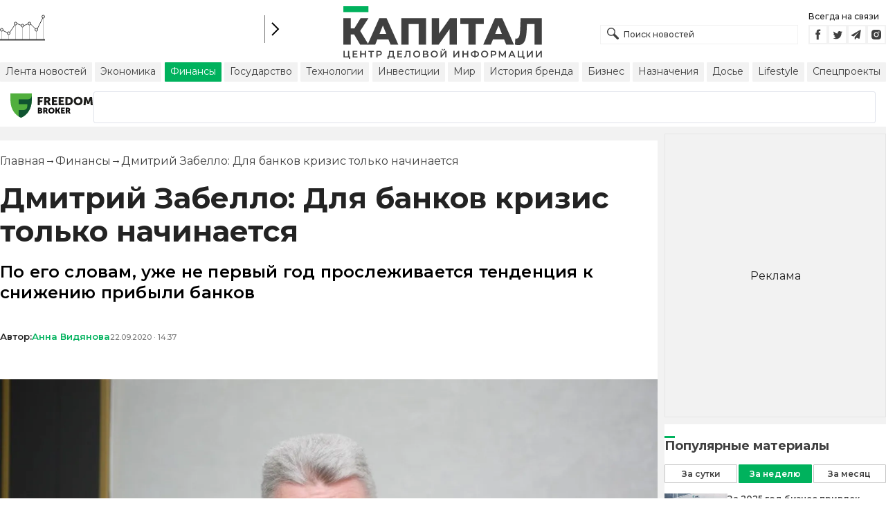

--- FILE ---
content_type: text/html; charset=utf-8
request_url: https://kapital.kz/finance/90027/dmitriy-zabello-dlya-bankov-krizis-tol-ko-nachinayet-sya.html
body_size: 47002
content:
<!DOCTYPE html><html lang="ru"><head><meta name="viewport" content="width=device-width"/><meta charSet="utf-8"/><link rel="shortcut icon" href="/favicon.ico"/><link rel="apple-touch-icon" sizes="180x180" href="/apple-touch-icon.png"/><link rel="icon" type="image/png" sizes="32x32" href="/favicon-32x32.png"/><link rel="icon" type="image/png" sizes="16x16" href="/favicon-16x16.png"/><link rel="manifest" href="/site.webmanifest"/><link rel="mask-icon" href="/safari-pinned-tab.svg" color="#5bbad5"/><meta name="msapplication-TileColor" content="#da532c"/><meta name="theme-color" content="#ffffff"/><meta name="google-signin-client_id" content="154855332440-t21v894fsdpqcufugkfv4dkpuj7b8s3k.apps.googleusercontent.com"/><meta name="apple-itunes-app" content="app-id=971573005"/><meta name="og:site_name" content="Деловой портал Капитал.кз"/><meta name="og:image:width" content="1200"/><meta name="og:image:height" content="627"/><link rel="alternate" href="https://kapital.kz/feed" type="application/rss+xml" title="Kapital.kz feed"/><script type="application/ld+json" id="article-schema">{"@context":"http://schema.org","@type":"NewsArticle","mainEntityOfPage":{"@type":"WebPage","@id":"https://kapital.kz/finance/90027/dmitriy-zabello-dlya-bankov-krizis-tol-ko-nachinayet-sya.html"},"headline":"Дмитрий Забелло: Для банков кризис только начинается","description":"По его словам, уже не первый год прослеживается тенденция к снижению прибыли банков","publishingPrinciples":"https://kapital.kz/agreement.html","image":[{"@context":"https://schema.org","@type":"ImageObject","url":"https://img2.kapital.kz/oVr1857XRtE/el:true/rs:fill:1200:627/dpr:1/f:webp/czM6Ly9rYXBpdGFsLXN0YXRpYy9pbWcvNS9iL2QvOS8wLzdiNzE0MDA3NWI4MjIwMjQ3MDE2YTc4ZGU3Ni5qcGc","width":1200,"height":627},{"@context":"https://schema.org","@type":"ImageObject","url":"https://img2.kapital.kz/anhHvXfWt-o/el:true/rs:fill:1600:900/dpr:1/f:webp/czM6Ly9rYXBpdGFsLXN0YXRpYy9pbWcvNS9iL2QvOS8wLzdiNzE0MDA3NWI4MjIwMjQ3MDE2YTc4ZGU3Ni5qcGc","width":1600,"height":900},{"@context":"https://schema.org","@type":"ImageObject","url":"https://img2.kapital.kz/IAoF5A97sEA/el:true/rs:fill:1800:1800/dpr:1/f:webp/czM6Ly9rYXBpdGFsLXN0YXRpYy9pbWcvNS9iL2QvOS8wLzdiNzE0MDA3NWI4MjIwMjQ3MDE2YTc4ZGU3Ni5qcGc","width":1800,"height":1800}],"datePublished":"2020-09-22T14:37:00+05:00","dateModified":"2020-09-22T14:37:00+05:00","author":[[{"@type":"Person","name":"Анна Видянова","url":"https://kapital.kz/author/990"}]],"keywords":"кризис, ВТБ, депозиты, кредиты, маржа, банки","articleSection":"Финансы","articleBody":"По его словам, уже не первый год прослеживается тенденция к снижению прибыли банков","about":[{"@type":"Thing","name":"кризис","sameAs":"https://kapital.kz/info/krizis"},{"@type":"Thing","name":"ВТБ","sameAs":"https://kapital.kz/info/vtb"},{"@type":"Thing","name":"депозиты","sameAs":"https://kapital.kz/info/depozity"},{"@type":"Thing","name":"кредиты","sameAs":"https://kapital.kz/info/kredity"},{"@type":"Thing","name":"маржа","sameAs":"https://kapital.kz/info/marzha"},{"@type":"Thing","name":"банки","sameAs":"https://kapital.kz/info/banki"}],"publisher":{"@type":"NewsMediaOrganization","name":"Центр деловой информации «Капитал»","url":"https://kapital.kz","email":"info@kapital.kz","publishingPrinciples":"https://kapital.kz/agreement.html","foundingDate":"2007","address":{"@type":"PostalAddress","streetAddress":"Мынбаева, 53/116","addressLocality":"Алматы, Республика Казахстан","postalCode":"050057","addressCountry":"KZ"},"contactPoint":{"@type":"ContactPoint","telephone":"+7 727 224-91-51","contactType":"customer support","areaServed":"KZ","availableLanguage":["ru","kk","en"]},"logo":{"@type":"ImageObject","url":"https://kapital.kz/images/logo.svg","width":287,"height":76}}}</script><meta property="og:image" content="https://img2.kapital.kz/oVr1857XRtE/el:true/rs:fill:1200:627/dpr:1/f:webp/czM6Ly9rYXBpdGFsLXN0YXRpYy9pbWcvNS9iL2QvOS8wLzdiNzE0MDA3NWI4MjIwMjQ3MDE2YTc4ZGU3Ni5qcGc"/><meta property="og:image:url" content="https://img2.kapital.kz/oVr1857XRtE/el:true/rs:fill:1200:627/dpr:1/f:webp/czM6Ly9rYXBpdGFsLXN0YXRpYy9pbWcvNS9iL2QvOS8wLzdiNzE0MDA3NWI4MjIwMjQ3MDE2YTc4ZGU3Ni5qcGc"/><title>Дмитрий Забелло: Для банков кризис только начинается - новости Kapital.kz</title><meta name="description" content="Дмитрий Забелло: Для банков кризис только начинается По его словам, уже не первый год прослеживается тенденция к снижению прибыли банков ➦ Читайте последние новости на деловом портале Kapital.kz"/><meta property="og:type" content="website"/><meta property="og:title" content="Дмитрий Забелло: Для банков кризис только начинается - новости Kapital.kz"/><meta property="og:description" content="Дмитрий Забелло: Для банков кризис только начинается По его словам, уже не первый год прослеживается тенденция к снижению прибыли банков ➦ Читайте последние новости на деловом портале Kapital.kz"/><meta property="og:url" content="https://kapital.kz/finance/90027/dmitriy-zabello-dlya-bankov-krizis-tol-ko-nachinayet-sya.html"/><meta property="og:image" content="https://img2.kapital.kz/oVr1857XRtE/el:true/rs:fill:1200:627/dpr:1/f:webp/czM6Ly9rYXBpdGFsLXN0YXRpYy9pbWcvNS9iL2QvOS8wLzdiNzE0MDA3NWI4MjIwMjQ3MDE2YTc4ZGU3Ni5qcGc"/><meta property="twitter:image" content="https://img2.kapital.kz/oVr1857XRtE/el:true/rs:fill:1200:627/dpr:1/f:webp/czM6Ly9rYXBpdGFsLXN0YXRpYy9pbWcvNS9iL2QvOS8wLzdiNzE0MDA3NWI4MjIwMjQ3MDE2YTc4ZGU3Ni5qcGc"/><meta property="og:image:alt" content="Фото: Руслан Пряников"/><meta property="twitter:card" content="summary_large_image"/><meta property="twitter:title" content="Дмитрий Забелло: Для банков кризис только начинается - новости Kapital.kz"/><meta property="twitter:description" content="Дмитрий Забелло: Для банков кризис только начинается По его словам, уже не первый год прослеживается тенденция к снижению прибыли банков ➦ Читайте последние новости на деловом портале Kapital.kz"/><link href="https://kapital.kz/amp/finance/90027/dmitriy-zabello-dlya-bankov-krizis-tol-ko-nachinayet-sya.html" rel="amphtml"/><link href="https://kapital.kz/finance/90027/dmitriy-zabello-dlya-bankov-krizis-tol-ko-nachinayet-sya.html" rel="canonical"/><link rel="preload" as="image" imageSrcSet="
              https://img2.kapital.kz/ZrdiDh63G-A/el:true/rs:fit:320/dpr:1/f:webp/czM6Ly9rYXBpdGFsLXN0YXRpYy9pbWcvNS9iL2QvOS8wLzdiNzE0MDA3NWI4MjIwMjQ3MDE2YTc4ZGU3Ni5qcGc 320w,
              https://img2.kapital.kz/YkJSKHNZI6c/el:true/rs:fit:576/dpr:1/f:webp/czM6Ly9rYXBpdGFsLXN0YXRpYy9pbWcvNS9iL2QvOS8wLzdiNzE0MDA3NWI4MjIwMjQ3MDE2YTc4ZGU3Ni5qcGc 576w,
              https://img2.kapital.kz/qza4dD7YJPA/el:true/rs:fit:767/dpr:1/f:webp/czM6Ly9rYXBpdGFsLXN0YXRpYy9pbWcvNS9iL2QvOS8wLzdiNzE0MDA3NWI4MjIwMjQ3MDE2YTc4ZGU3Ni5qcGc 767w,
              https://img2.kapital.kz/vfX7yNpmQM0/el:true/rs:fit:992/dpr:1/f:webp/czM6Ly9rYXBpdGFsLXN0YXRpYy9pbWcvNS9iL2QvOS8wLzdiNzE0MDA3NWI4MjIwMjQ3MDE2YTc4ZGU3Ni5qcGc 992w,
              https://img2.kapital.kz/BDGEv9deMW8/el:true/rs:fit:1200/dpr:1/f:webp/czM6Ly9rYXBpdGFsLXN0YXRpYy9pbWcvNS9iL2QvOS8wLzdiNzE0MDA3NWI4MjIwMjQ3MDE2YTc4ZGU3Ni5qcGc 1200w,
              https://img2.kapital.kz/Lnlw4NFj3dY/el:true/rs:fit:1600/dpr:1/f:webp/czM6Ly9rYXBpdGFsLXN0YXRpYy9pbWcvNS9iL2QvOS8wLzdiNzE0MDA3NWI4MjIwMjQ3MDE2YTc4ZGU3Ni5qcGc 1600w,
              https://img2.kapital.kz/O_Qi66Lomeo/el:true/rs:fit:1800/dpr:1/f:webp/czM6Ly9rYXBpdGFsLXN0YXRpYy9pbWcvNS9iL2QvOS8wLzdiNzE0MDA3NWI4MjIwMjQ3MDE2YTc4ZGU3Ni5qcGc 1800w,
            "/><script type="application/ld+json" id="breadcrumbs-schema">{
      "@context": "https://schema.org",
      "@type": "BreadcrumbList",
      "itemListElement":
        [
          {
            "@type": "ListItem",
            "position": 1,
            "item": {
              "@id": "https://kapital.kz",
              "name": "Главная"
            }
          },
          {
              "@type": "ListItem",
              "position": 2,
              "item": {
                "@id": "https://kapital.kz/finance",
                "name": "Финансы"
              }
            },{
              "@type": "ListItem",
              "position": 3,
              "item": {
                "@id": "https://kapital.kz/finance/90027/dmitriy-zabello-dlya-bankov-krizis-tol-ko-nachinayet-sya.html",
                "name": "Дмитрий Забелло: Для банков кризис только начинается"
              }
            }
        ]
     }</script><meta name="next-head-count" content="35"/><meta name="yandex-verification" content="a32544d6bd259545"/><meta name="google-site-verification" content="SzfolqUjsObYa_RX6opd7acI7QIKV4UxmPco_injOTU"/><script type="application/ld+json">{"@context":"http://schema.org","@type":"Organization","address":{"@type":"PostalAddress","addressLocality":"г. Алматы","streetAddress":"ул. Мынбаева, 53/116"},"name":"Новости Казахстана на сегодня — Kapital.kz","description":"➲ Актуальные казахстанские и мировые новости на деловом портале Kapital.kz. Все самые главные новости Казахстана и мира в сфере экономики, финансов, бизнеса.","url":"https://kapital.kz","telephone":["+7 727 224 91 51"],"email":"info@kapital.kz","logo":"https://kapital.kz/images/logo.svg","sameAs":["https://www.facebook.com/kapital.kz/","https://twitter.com/Kapitalkz","https://t.me/kapitalkz","https://vk.com/kapitalkz","https://www.instagram.com/kapital.kz/"]}</script><script type="application/ld+json">{"@type":"NewsMediaOrganization","name":"Центр деловой информации «Капитал»","url":"https://kapital.kz","email":"info@kapital.kz","publishingPrinciples":"https://kapital.kz/agreement.html","foundingDate":"2007","address":{"@type":"PostalAddress","streetAddress":"Мынбаева, 53/116","addressLocality":"Алматы, Республика Казахстан","postalCode":"050057","addressCountry":"KZ"},"contactPoint":{"@type":"ContactPoint","telephone":"+7 727 224-91-51","contactType":"customer support","areaServed":"KZ","availableLanguage":["ru","kk"],"email":"info@kapital.kz"},"logo":{"@type":"ImageObject","url":"https://kapital.kz/images/logo.svg","width":287,"height":76,"caption":"Логотип Kapital.kz"},"sameAs":["https://t.me/kapitalkz"]}</script><script type="application/ld+json">{"@context":"https://schema.org","@type":"WebSite","url":"https://kapital.kz","name":"Капитал","potentialAction":[{"@type":"SearchAction","target":"https://kapital.kz/search?s={search_term_string}","query-input":"required name=search_term_string"}]}</script><link rel="preload" href="/_next/static/media/48e2044251ef3125-s.p.woff2" as="font" type="font/woff2" crossorigin="anonymous" data-next-font="size-adjust"/><link rel="preload" href="/_next/static/media/904be59b21bd51cb-s.p.woff2" as="font" type="font/woff2" crossorigin="anonymous" data-next-font="size-adjust"/><link rel="preload" href="/_next/static/css/a914f2ee93f0f5fd.css" as="style"/><link rel="stylesheet" href="/_next/static/css/a914f2ee93f0f5fd.css" data-n-g=""/><link rel="preload" href="/_next/static/css/f1322f8fc7d84661.css" as="style"/><link rel="stylesheet" href="/_next/static/css/f1322f8fc7d84661.css" data-n-p=""/><noscript data-n-css=""></noscript><script defer="" nomodule="" src="/_next/static/chunks/polyfills-42372ed130431b0a.js"></script><script defer="" src="/_next/static/chunks/2054.cdd716fd0d3c0a7b.js"></script><script defer="" src="/_next/static/chunks/473.9fa5becf2d601183.js"></script><script defer="" src="/_next/static/chunks/9703.2f72b51cb9bd6d4b.js"></script><script defer="" src="/_next/static/chunks/7580-5ce23ff21bb621f9.js"></script><script defer="" src="/_next/static/chunks/3238-ca3da8ebb98416b4.js"></script><script defer="" src="/_next/static/chunks/1665-23167d5cb5a176ac.js"></script><script defer="" src="/_next/static/chunks/4376.f9412c57905eb4a6.js"></script><script src="/_next/static/chunks/webpack-196cfde4348be0bc.js" defer=""></script><script src="/_next/static/chunks/framework-227d90985d86b9a0.js" defer=""></script><script src="/_next/static/chunks/main-b2b8cf381221b2dc.js" defer=""></script><script src="/_next/static/chunks/pages/_app-6fbad5380761bcc4.js" defer=""></script><script src="/_next/static/chunks/5675-3bcc07ec97d98e09.js" defer=""></script><script src="/_next/static/chunks/1664-9e04f1d02aef8e16.js" defer=""></script><script src="/_next/static/chunks/5547-6fb369821d8ba8f0.js" defer=""></script><script src="/_next/static/chunks/8240-0e19b8652e864e7f.js" defer=""></script><script src="/_next/static/chunks/3858-063d94caa9953eca.js" defer=""></script><script src="/_next/static/chunks/1117-41dd4e10c3a415ac.js" defer=""></script><script src="/_next/static/chunks/pages/%5Bcategory%5D/%5Barticle_id%5D/%5Bslug%5D-dc96392e6cfc5a5d.js" defer=""></script><script src="/_next/static/bGolL2-9ugsRV5tgcn8Tn/_buildManifest.js" defer=""></script><script src="/_next/static/bGolL2-9ugsRV5tgcn8Tn/_ssgManifest.js" defer=""></script><style data-fela-rehydration="278" data-fela-type="STATIC">* {box-sizing: border-box;margin: 0;padding: 0;}body,html {font-size: 100%;color: #232323;scroll-behavior: smooth;font-family: "Montserrat", -apple-system, BlinkMacSystemFont, "Segoe UI", Roboto, Helvetica, Arial, sans-serif,"Apple Color Emoji", "Segoe UI Emoji", "Segoe UI Symbol";-webkit-font-smoothing: antialiased;}.rdp-root {--rdp-accent-color: #00b25d;--rdp-day_button-width: 36px;--rdp-day_button-height: 36px;--rdp-day-width: 36px;--rdp-day-height: 36px;}.rdp-selected {font-size: larger;}h1,h2,h3,h4,h5,h6 {font-weight: 700;line-height: 1.3;}a {font-weight: 400;transition: all 0.2s ease-in-out;text-decoration: none;color: #00b25d;cursor: pointer;}a:link, a:visited {text-decoration: none;}ul, ol {list-style-type: none;}.amp-img {max-width: 100%;height: auto;}.rhap_time {color: #818181;font-size: 11px;margin-inline: 12px;font-weight: 500;}.rhap_main-controls-button {width: 20px;height: 20px;}@media (max-width: 768px) {.rhap_main-controls-button {width: 30px;height: 30px;}}.rhap_progress-container {margin-inline: 0;}table.table {width: 100%;max-width: 100%;display: block;overflow-x: scroll;overflow-y: hidden;background-color: transparent;border-collapse: collapse;border: none !important;td, th {padding: .75rem;vertical-align: top;border: 1px solid #dee2e6;p {margin: 0;font-size: 13px;line-height: 18px;}}}</style><style data-fela-rehydration="278" data-fela-type="KEYFRAME">@-webkit-keyframes k1{0%{-webkit-background-color:#00b25d;background-color:#00b25d;box-shadow:32px 0 #00b25d, -32px 0 #fff1}50%{-webkit-background-color:#fff1;background-color:#fff1;box-shadow:32px 0 #00b25d, -32px 0 #00b25d}100%{-webkit-background-color:#00b25d;background-color:#00b25d;box-shadow:32px 0 #fff1, -32px 0 #00b25d}}@-moz-keyframes k1{0%{-webkit-background-color:#00b25d;background-color:#00b25d;box-shadow:32px 0 #00b25d, -32px 0 #fff1}50%{-webkit-background-color:#fff1;background-color:#fff1;box-shadow:32px 0 #00b25d, -32px 0 #00b25d}100%{-webkit-background-color:#00b25d;background-color:#00b25d;box-shadow:32px 0 #fff1, -32px 0 #00b25d}}@keyframes k1{0%{-webkit-background-color:#00b25d;background-color:#00b25d;box-shadow:32px 0 #00b25d, -32px 0 #fff1}50%{-webkit-background-color:#fff1;background-color:#fff1;box-shadow:32px 0 #00b25d, -32px 0 #00b25d}100%{-webkit-background-color:#00b25d;background-color:#00b25d;box-shadow:32px 0 #fff1, -32px 0 #00b25d}}</style><style data-fela-rehydration="278" data-fela-type="RULE">.a{-webkit-background-color:#f2f2f2;background-color:#f2f2f2}.b{max-width:unset}.c{margin-inline:auto}.d{min-height:100vh}.e{display:-webkit-box;display:-webkit-flex;display:-ms-flexbox;display:flex}.f{flex-direction:column}.g{min-width:290px}.h{max-width:1330px}.i{padding-inline:0}.j{padding-top:5px}.k{-webkit-flex:1;-ms-flex:1;flex:1}.l{width:100%}.m{z-index:1}.p{display:-ms-grid;display:grid}.q{grid-template-columns:1fr}.r{-webkit-align-items:flex-start;-ms-flex-item-align-items:start;align-items:flex-start}.s{column-gap:10px}.t{position:relative}.w{-webkit-background-color:#fff;background-color:#fff}.x{padding:9px 0}.y{z-index:2}.z{padding-inline:20px}.ac{grid-template-columns:repeat(3, 1fr)}.ae{column-gap:20px}.af{-webkit-align-items:center;-ms-flex-item-align-items:center;-ms-grid-row-align-items:center;align-items:center}.ag{-ms-grid-area:1/2/4;-ms-grid-area-span:0/2/4;grid-area:1/1/2/4}.ai{justify-self:center}.aj{-ms-grid-area:2/3/3;-ms-grid-area-span:0/3/3;grid-area:2/2/3/3}.ak{height:100%}.al{min-height:40px}.am{min-width:150px}.ap> a{display:block}.aq> a{position:relative}.ar> a{width:inherit}.as> a{height:inherit}.at{justify-content:space-between}.au{-webkit-align-items:flex-end;-ms-flex-item-align-items:end;align-items:flex-end}.av{margin-bottom:0}.aw{display:none}.az{margin-right:15px}.bb{font-size:12px}.bc{margin-bottom:5px}.bd{font-weight:500}.be{gap:3px}.bf> a{width:28px}.bg> a{height:28px}.bh{display:block}.bk{justify-content:flex-start}.bl{padding-bottom:10px}.bm{grid-template-columns:repeat(5,1fr)}.bn{gap:5px}.bs{justify-content:center}.bt{border-left:1px solid #777}.bu{width:40px}.bv{height:40px}.bw{height:inherit}.bx::after{position:absolute}.by::after{content:" "}.bz::after{background:url("/images/icons/search.svg") no-repeat}.ca::after{top:50%}.cb::after{-webkit-transform:translateY(-50%);-moz-transform:translateY(-50%);-ms-transform:translateY(-50%);transform:translateY(-50%)}.cc::after{left:10px}.cd::after{width:20px}.ce::after{height:20px}.cf{border:1px solid #f2f2f2}.cg{padding:6px 33px}.ch{font-family:inherit}.ci{line-height:1.17}.cj{text-align:unset}.cm::placeholder{color:#404040}.cn::placeholder{text-align:unset}.co{-ms-grid-area:2/3/4;-ms-grid-area-span:-1/3/4;grid-area:2/1/3/4}.cq{white-space:nowrap}.cr{overflow-x:auto}.cs{scrollbar-color:auto}.ct{border-radius:1px}.cu{padding:4px 8px 6px}.cv{font-size:14px}.cw{-webkit-transition:.3s;transition:.3s}.cx{text-decoration:none}.cy{color:#404040}.cz> a{color:inherit}.db[aria-current=page]{-webkit-background-color:#00b25d;background-color:#00b25d}.dc[aria-current=page]{color:#fff}.dd[aria-current=page]:hover{color:#fff}.de{justify-self:flex-end}.df{cursor:pointer}.dh{position:absolute}.di{top:20px}.dj{right:0}.dk> a{color:#404040}.dl> a:hover{color:#00b25d}.dm{color:#fff}.dn{letter-spacing:0.01em}.do{padding:5px 15px}.dp{-webkit-flex-shrink:0;-ms-flex-shrink:0;flex-shrink:0}.dq{margin-inline:5px 20px}.dr a{display:block}.ds{border:1px solid #e0e3eb}.dt{border-radius:3px}.du{-webkit-flex:1 1 0;-ms-flex:1 1 0;flex:1 1 0}.dv{min-height:45.6px}.dw{height:110px}.dy{top:50%}.dz{left:50%}.ea{-webkit-transform:translateX(-50%) translateY(-50%);-moz-transform:translateX(-50%) translateY(-50%);-ms-transform:translateX(-50%) translateY(-50%);transform:translateX(-50%) translateY(-50%)}.ed{grid-column:1 / 3}.ef{margin:10px 0}.eg{padding-bottom:20px}.eh{overflow:hidden}.ei article{width:100%}.ej{gap:10px}.ek{margin-inline:20px}.en{font-size:11px}.eo{line-height:14px}.ep{color:#777}.eq{padding:11px 0}.er h3{font-size:1.17em}.es h3{margin:1em 0}.et ul{margin:16px 0}.eu ul{list-style:initial}.ev ul{padding-left:40px}.ew a{font-weight:600}.ex a{line-height:24px}.ey{flex-wrap:wrap}.ez{gap:4px}.fa{margin:11px 0 20px}.fb{padding:5px 0}.fc{gap:16px}.fd h4{font-size:17px}.fe h4{line-height:24px}.fi{gap:20px}.fj> a:active{opacity:0.6}.fn{display:inline}.fo{font-size:16px}.fp{font-weight:400}.fq:last-child{margin:0}.fr:last-child:after{display:none}.fs::after{content:'→'}.ft::after{display:inline-block}.fu::after{font-size:15px}.fv::after{color:#232323}.fw::after{margin-inline:7px}.fx:first-letter{text-transform:capitalize}.fy{color:inherit}.fz{list-style-type:none}.ga{padding-top:20px}.gb{margin-bottom:20px}.gc{font-size:24px}.gd{line-height:30px}.ge{font-weight:bold}.gm{color:#000}.gn{font-size:20px}.go{line-height:26px}.gp{letter-spacing:0.2px}.gq{font-weight:600}.gu{justify-content:start}.gv{font-size:13px}.gw{line-height:1}.gx img{object-fit:contain}.gy figcaption{display:block}.gz figcaption{margin:10px 0 0 20px}.ha figcaption{font-size:16px}.hb figcaption{line-height:24px}.hc figcaption{color:#777}.he{color:#00b25d}.hf{min-height:45px}.hg .st-btn{min-width:unset !important}.hh .st-btn> span{min-width:unset !important}.hi .st-btn> img{top:9px !important}.hj{text-align:left}.hk{line-height:24px}.hl{margin-top:20px}.hm{width:auto}.hn{max-width:100%}.ho figcaption{margin:16px 0 0 20px}.hp figcaption{color:#000}.hq{-webkit-background-color:#F2F2F2;background-color:#F2F2F2}.hr{padding:4px}.hs{line-height:15px}.ht{-webkit-transition:all .3s ease;transition:all .3s ease}.hy{margin-top:10px}.hz{font-size:18px}.ia{margin-bottom:15px}.ib::first-letter{border-top:3px solid #00b25d}.ic{grid-template-columns:repeat(3,1fr)}.id{column-gap:2px}.ie{padding-bottom:5px}.if{-webkit-background-color:transparent;background-color:transparent}.ig{border:1px solid #c4c4c4}.ih{padding:5px 10px}.ii{letter-spacing:.02px}.il:disabled{-webkit-background-color:#c4c4c4;background-color:#c4c4c4}.im:disabled{border:1px solid #c4c4c4}.in{-webkit-background-color:#00b25d;background-color:#00b25d}.io{border:1px solid #00b25d}.ip{padding-top:10px}.iq{padding-bottom:15px}.ir{row-gap:10px}.is{border-bottom:1px solid #e3e3e3}.it{-webkit-flex:1 0 0;-ms-flex:1 0 0;flex:1 0 0}.iu{max-width:91px}.iw{line-height:16px}.ix{font-size:10px}.iy{-webkit-align-items:baseline;-ms-flex-item-align-items:baseline;align-items:baseline}.iz{color:#00B25D}.ja{-webkit-background-color:#D9FFED;background-color:#D9FFED}.jb{padding:3px}.jc{padding:20px}.jd{font-weight:700}.je{margin-bottom:10px}.jf{min-width:40px}.jg{align-self:flex-start}.jh{margin-top:5px}.ji{border-left:1px solid #ddd}.jj{margin-inline:10px}.jk::after{background:transparent}.jl{text-align:center}.jm::placeholder{text-align:center}.jn{height:100px}.jo{width:16px}.jp{height:16px}.jq{border-radius:50%}.jr{box-shadow:32px 0 #fff, -32px 0 #fff}.js{-webkit-animation:k1 0.5s ease-out infinite alternate;animation:k1 0.5s ease-out infinite alternate}.da:hover{color:#00b25d}.ck:focus{border-color:#00b25d}.cl:focus{outline:0}.fk:active{opacity:0.6}.ij:active{-webkit-transform:scale(0.95);-moz-transform:scale(0.95);-ms-transform:scale(0.95);transform:scale(0.95)}.ik:active{-webkit-transition: 0.1s;transition: 0.1s}</style><style media="(min-width: 576px)" data-fela-rehydration="278" data-fela-type="RULE">.n{padding-top:10px}.o{padding-inline:15px}.dx{display:none}.el{margin-inline:40px}.ff{flex-direction:row}.fg{justify-content:space-between}.fh{-webkit-align-items:center;-ms-flex-item-align-items:center;-ms-grid-row-align-items:center;align-items:center}</style><style media="(min-width: 767px)" data-fela-rehydration="278" data-fela-type="RULE">.u{grid-template-columns:1fr}.ab{padding-inline:15px}.ah{-ms-grid-area:1/2/2;-ms-grid-area-span:0/2/2;grid-area:1/1/2/2}.an{min-height:76px}.ao{-ms-grid-area:1/2/3;-ms-grid-area-span:1/2/3;grid-area:1/2/2/3}.ax{display:-webkit-box;display:-webkit-flex;display:-ms-flexbox;display:flex}.bi{display:none}.bj{-ms-grid-area:2/3/2;-ms-grid-area-span:-1/3/2;grid-area:2/1/3/2}.bo{padding-inline:20px}.bp{gap:10px}.bq{grid-template-columns:repeat(3,1fr)}.cp{display:block}.dg{-ms-grid-area:2/3/4;-ms-grid-area-span:1/3/4;grid-area:2/3/3/4}.em{gap:40px}.fl{flex-direction:row}.fm{gap:5px}.gf{font-size:30px}.gg{line-height:36px}.gh{padding-bottom:20px}.gr{font-size:24px}.gs{line-height:30px}.gt{padding-bottom:42px}.hd figcaption{margin-inline:40px}.hu{white-space:nowrap}</style><style media="(min-width: 992px)" data-fela-rehydration="278" data-fela-type="RULE">.v{grid-template-columns:1fr}.ay{margin-bottom:15px}.ba{display:block}.br{grid-template-columns:repeat(5,1fr)}.ec{grid-template-columns:minmax(300px, 1fr) 320px}.ee{grid-column:1 / 2}.gi{font-size:36px}.gj{line-height:40px}</style><style media="(max-width: 992px)" data-fela-rehydration="278" data-fela-type="RULE">.eb aside{display:none}</style><style media="(min-width: 1200px)" data-fela-rehydration="278" data-fela-type="RULE">.gk{font-size:42px}.gl{line-height:48px}.hv{display:-webkit-box;display:-webkit-flex;display:-ms-flexbox;display:flex}.hw{min-height:410px}.hx{border:1px solid #e5e5e5}</style><style media="(max-width: 576px)" data-fela-rehydration="278" data-fela-type="RULE">.iv{max-width:140px}</style></head><body><div id="__next"><main class="__className_cc8b65"><div class="a b c d e f"><header class="w x t l y" data-next-page-hide="true"><div class="h g c z ab"><div class="l p ac ae af"><div class="ag ah"><div class="e af bk bl"><div class="aw ba"><svg width="65" height="38" fill="none" xmlns="http://www.w3.org/2000/svg"><path d="M3 22.5l10 5 10-15 10 4 10-4 10 10 10-20" stroke="#404040"></path><path stroke="#C4C4C4" d="M2.5 36.5v-15m10 15v-9m10 9v-23m10 23v-20m10 20v-24m10 24v-15m10 15v-34"></path><circle cx="2.5" cy="22" r="2" fill="#F5F5F5" stroke="#404040"></circle><circle cx="12.5" cy="27" r="2" fill="#F5F5F5" stroke="#404040"></circle><circle cx="22.5" cy="13" r="2" fill="#F5F5F5" stroke="#404040"></circle><circle cx="32.5" cy="16" r="2" fill="#F5F5F5" stroke="#404040"></circle><circle cx="42.5" cy="13" r="2" fill="#F5F5F5" stroke="#404040"></circle><circle cx="52.5" cy="22" r="2" fill="#F5F5F5" stroke="#404040"></circle><circle cx="62.5" cy="3" r="2" fill="#F5F5F5" stroke="#404040"></circle><path fill="#404040" d="M0 35.5h65v2H0z"></path></svg></div><div class="p bm i bn l bo bp bq br"></div><a class="e af bs bt bu bv" href="https://finance.kapital.kz"><img alt="go to finance.kapital.kz" loading="lazy" width="12" height="20" decoding="async" data-nimg="1" style="color:transparent" src="/images/icons/currency-arrow.svg"/></a></div></div><div class="ai aj l ak al am an ao ap aq ar as"><a href="/"><img alt="Цифровые Новости Казахстана" title="Цифровые Новости Казахстана " loading="lazy" decoding="async" data-nimg="fill" style="position:absolute;height:100%;width:100%;left:0;top:0;right:0;bottom:0;object-fit:contain;color:transparent" src="/images/logo.svg"/></a></div><div class="at au av aw ax ay"><form id="search-form" class="az l" method="GET" action="/amp/search" target="_top"><div class="t l bw bx by bz ca cb cc cd ce"><input type="text" placeholder="Поиск новостей" name="s" class="l cf bb bd cg bw ch ci cj ck cl cm cn" value=""/></div></form><div class="aw ba"><p class="bb bc bd">Всегда на связи</p><div class="e be bf bg"><a href="https://facebook.com/kapital.kz/"><svg width="28" height="28" viewBox="0 0 28 28" fill="none" xmlns="http://www.w3.org/2000/svg"><path d="M1 27V1H27V27H1Z" stroke="#F2F2F2" stroke-width="2"></path><path fill-rule="evenodd" clip-rule="evenodd" d="M14.8357 21.1957H11.7319V13.8766H10.1809V11.3547H11.7319V9.84065C11.7319 7.78339 12.6072 6.55939 15.0956 6.55939H17.1667V9.08223H15.8722C14.9035 9.08223 14.8395 9.43465 14.8395 10.0924L14.8352 11.3547H17.1809L16.9064 13.8766H14.8352V21.1957H14.8357Z" fill="#404040"></path></svg></a><a href="https://twitter.com/Kapitalkz"><svg width="28" height="28" viewBox="0 0 28 28" fill="none" xmlns="http://www.w3.org/2000/svg"><path d="M1 1H27V27H1V1Z" stroke="#F2F2F2" stroke-width="2"></path><path fill-rule="evenodd" clip-rule="evenodd" d="M19.4254 10.72C19.9917 10.3626 20.4262 9.7959 20.6302 9.12084C20.0999 9.45258 19.514 9.69249 18.8888 9.82238C18.39 9.25983 17.677 8.90906 16.8879 8.90906C15.374 8.90906 14.1472 10.2038 14.1472 11.8004C14.1472 12.0271 14.1699 12.248 14.217 12.4589C11.9391 12.3381 9.91934 11.1882 8.56627 9.43769C8.33017 9.86622 8.19526 10.3626 8.19526 10.8921C8.19526 11.8947 8.67922 12.7799 9.41498 13.2994C8.96553 13.2846 8.54274 13.153 8.17251 12.9379V12.9735C8.17251 14.3749 9.11691 15.5439 10.3727 15.8086C10.1421 15.8764 9.90052 15.9103 9.64951 15.9103C9.47303 15.9103 9.30046 15.893 9.13417 15.8591C9.48244 17.0073 10.4951 17.8445 11.6952 17.8669C10.7563 18.6429 9.57421 19.1045 8.29017 19.1045C8.06897 19.1045 7.85012 19.0921 7.63599 19.0648C8.84944 19.8846 10.2904 20.3636 11.8387 20.3636C16.8824 20.3636 19.6387 15.9575 19.6387 12.1363C19.6387 12.0105 19.6371 11.8856 19.6317 11.7624C20.1674 11.3545 20.6333 10.8449 20.9996 10.265C20.5078 10.495 19.9791 10.6505 19.4254 10.72Z" fill="#404040"></path></svg></a><a href="https://t.me/kapitalkz"><svg width="28" height="28" viewBox="0 0 28 28" fill="none" xmlns="http://www.w3.org/2000/svg"><path d="M1 27V1H27V27H1Z" stroke="#F2F2F2" stroke-width="2"></path><path fill-rule="evenodd" clip-rule="evenodd" d="M19.7198 7.58611L17.7199 19.5859C17.6938 19.7369 17.6105 19.8541 17.4699 19.9374C17.397 19.9791 17.3162 19.9999 17.2277 19.9999C17.1704 19.9999 17.1079 19.9869 17.0402 19.9609L13.5012 18.5156L11.6106 20.8202C11.5169 20.94 11.3893 20.9999 11.2278 20.9999C11.1601 20.9999 11.1028 20.9895 11.0559 20.9687C10.957 20.9322 10.8776 20.871 10.8177 20.7851C10.7578 20.6991 10.7278 20.6041 10.7278 20.4999V17.7734L17.4777 9.50014L9.12629 16.7266L6.04041 15.461C5.84771 15.388 5.74354 15.2448 5.72792 15.0313C5.7175 14.823 5.80083 14.6693 5.97791 14.5704L18.9777 7.07049C19.0558 7.02362 19.1391 7.00018 19.2277 7.00018C19.3318 7.00018 19.4256 7.02883 19.5089 7.08612C19.6808 7.21112 19.7511 7.37778 19.7198 7.58611Z" fill="#404040"></path></svg></a><a href="https://instagram.com/kapital.kz/"><svg width="28" height="28" viewBox="0 0 28 28" fill="none" xmlns="http://www.w3.org/2000/svg"><path d="M1 27V1H27V27H1Z" stroke="#F2F2F2" stroke-width="2"></path><path fill-rule="evenodd" clip-rule="evenodd" d="M20.6292 9.41224C20.8368 9.96235 20.9471 10.5443 20.9549 11.1322C20.9982 11.8715 20.9984 12.1133 21 13.9848L21 14.0109C21 15.907 20.9899 16.1437 20.9565 16.8903C20.9448 17.4717 20.8352 18.0445 20.6307 18.5878C20.4504 19.0517 20.1753 19.473 19.8228 19.8248C19.4704 20.1767 19.0484 20.4513 18.5837 20.6313C18.0398 20.8351 17.4651 20.9451 16.8843 20.9565C16.1418 21 15.8985 21 14 21C12.1015 21 11.8644 20.9899 11.1157 20.9565C10.5337 20.9374 9.95924 20.8193 9.41704 20.6073C8.95218 20.4277 8.52997 20.1532 8.17737 19.8015C7.82477 19.4497 7.54955 19.0284 7.36928 18.5645C7.16482 18.0204 7.0552 17.4476 7.04354 16.8671C7 16.1251 7 15.8829 7 13.9876C7 12.0923 7.01011 11.8555 7.04354 11.1081C7.05452 10.5284 7.16468 9.95487 7.36928 9.41224C7.54925 8.94815 7.82427 8.52668 8.17675 8.17479C8.52923 7.8229 8.9514 7.54833 9.41626 7.36867C9.95996 7.1649 10.5343 7.05468 11.1149 7.04269C11.8574 7 12.1007 7 13.9992 7C15.8977 7 16.1348 7.00931 16.8827 7.04269C17.4636 7.05459 18.0382 7.16482 18.5822 7.36867C19.047 7.54846 19.4691 7.82307 19.8215 8.17494C20.174 8.52682 20.4491 8.94823 20.6292 9.41224ZM10.4005 13.9837C10.4005 15.966 12.009 17.5718 13.9946 17.5718C14.9478 17.5718 15.8619 17.1938 16.5359 16.5209C17.21 15.848 17.5886 14.9353 17.5886 13.9837C17.5886 13.0321 17.21 12.1194 16.5359 11.4465C15.8619 10.7736 14.9478 10.3956 13.9946 10.3956C12.009 10.3956 10.4005 12.0014 10.4005 13.9837ZM16.8936 10.2629C16.8936 10.7255 17.2675 11.0996 17.7317 11.0996C18.1942 11.0996 18.569 10.7255 18.569 10.2629C18.569 10.1531 18.5473 10.0443 18.5052 9.94286C18.4631 9.84139 18.4014 9.7492 18.3236 9.67154C18.2458 9.59389 18.1535 9.53229 18.0519 9.49026C17.9502 9.44823 17.8413 9.4266 17.7313 9.4266C17.6213 9.4266 17.5124 9.44823 17.4107 9.49026C17.3091 9.53229 17.2167 9.59389 17.139 9.67154C17.0612 9.7492 16.9995 9.84139 16.9574 9.94286C16.9153 10.0443 16.8936 10.1531 16.8936 10.2629ZM16.3292 13.9837C16.3292 15.2709 15.2839 16.3144 13.9945 16.3144C12.7052 16.3144 11.6599 15.2709 11.6599 13.9837C11.6599 12.6965 12.7052 11.6529 13.9945 11.6529C15.2839 11.6529 16.3292 12.6965 16.3292 13.9837Z" fill="#404040"></path></svg></a></div></div></div><div class="bh bi bj"><a aria-label="Поиск" href="/search"><svg width="17" height="17" viewBox="0 0 17 17" fill="none" xmlns="http://www.w3.org/2000/svg"><path fill="#404040" fill-rule="evenodd" clip-rule="evenodd" d="M8.90962 11.1258C6.63541 12.4272 3.68593 12.107 1.74402 10.1651C-0.581341 7.83966 -0.581341 4.06945 1.74402 1.74405C4.06939 -0.58135 7.83955 -0.58135 10.1649 1.74405C12.1067 3.6859 12.427 6.63527 11.1258 8.90948C11.331 8.99253 11.5233 9.11726 11.6898 9.28369L16.5017 14.0957C17.1661 14.7601 17.1661 15.8373 16.5017 16.5017C15.8373 17.1661 14.7601 17.1661 14.0957 16.5017L9.2838 11.6897C9.11739 11.5233 8.99267 11.331 8.90962 11.1258ZM9.16351 9.16364C7.39121 10.936 4.51773 10.936 2.74543 9.16364C0.973123 7.39131 0.973123 4.5178 2.74543 2.74547C4.51773 0.973137 7.39121 0.973137 9.16351 2.74547C10.9358 4.5178 10.9358 7.39131 9.16351 9.16364Z"></path></svg></a></div><div class="co j aw cp"><ul class="e af cq at cr bn cs"><li><a class="a ct cu cv bh cw cx cy cz da db dc dd" href="/news">Лента новостей</a></li><li><a class="a ct cu cv bh cw cx cy cz da db dc dd" href="/economic">Экономика</a></li><li><a class="a ct cu cv bh cw cx cy cz da db dc dd" aria-current="page" href="/finance">Финансы</a></li><li><a class="a ct cu cv bh cw cx cy cz da db dc dd" href="/gosudarstvo">Государство</a></li><li><a class="a ct cu cv bh cw cx cy cz da db dc dd" href="/tehnology">Технологии</a></li><li><a class="a ct cu cv bh cw cx cy cz da db dc dd" href="/project/investments">Инвестиции</a></li><li><a class="a ct cu cv bh cw cx cy cz da db dc dd" href="/world">Мир</a></li><li><a class="a ct cu cv bh cw cx cy cz da db dc dd" href="/project/brands">История бренда</a></li><li><a class="a ct cu cv bh cw cx cy cz da db dc dd" href="/business">Бизнес</a></li><li><a class="a ct cu cv bh cw cx cy cz da db dc dd" href="/naznacheniya">Назначения</a></li><li><a class="a ct cu cv bh cw cx cy cz da db dc dd" href="/dossiers">Досье</a></li><li><a class="a ct cu cv bh cw cx cy cz da db dc dd" href="/lifestyle">Lifestyle</a></li><li><a class="a ct cu cv bh cw cx cy cz da db dc dd" href="/special">Спецпроекты</a></li></ul></div><div class="bh de t df bi dg"><img alt="Burger Icon" role="button" tabindex="0" loading="lazy" width="20" height="12" decoding="async" data-nimg="1" style="color:transparent" src="/images/icons/burger.svg"/><ul class="aw dh di dj am"><li class="a ct cu cv cw cx dk dl"><a href="/news">Лента новостей</a></li><li class="a ct cu cv cw cx dk dl"><a href="/economic">Экономика</a></li><li class="a ct cu cv cw cx dk dl"><a href="/finance">Финансы</a></li><li class="a ct cu cv cw cx dk dl"><a href="/gosudarstvo">Государство</a></li><li class="a ct cu cv cw cx dk dl"><a href="/tehnology">Технологии</a></li><li class="a ct cu cv cw cx dk dl"><a href="/project/investments">Инвестиции</a></li><li class="a ct cu cv cw cx dk dl"><a href="/world">Мир</a></li><li class="a ct cu cv cw cx dk dl"><a href="/project/brands">История бренда</a></li><li class="a ct cu cv cw cx dk dl"><a href="/business">Бизнес</a></li><li class="a ct cu cv cw cx dk dl"><a href="/naznacheniya">Назначения</a></li><li class="a ct cu cv cw cx dk dl"><a href="/dossiers">Досье</a></li><li class="a ct cu cv cw cx dk dl"><a href="/lifestyle">Lifestyle</a></li><li class="a ct cu cv cw cx dk dl"><a href="/special">Спецпроекты</a></li></ul></div></div></div></header><div class="t w dm dn m"><div class="e c h do af"><div class="ai dp dq dr"><a target="_blank" title="Freedom Finance" href="https://fbroker.kz/?utm_source=Kapital.kz&amp;utm_medium=widget&amp;utm_campaign=PR_2025"><img alt="Freedom Broker" loading="lazy" width="120" height="35" decoding="async" data-nimg="1" style="color:transparent" src="/images/icons/freedom-broker.svg"/></a></div><div class="ds dt du dv"></div></div></div><div class="g h c i j k l m a n o"><div class="bs af dw t e dx"><div style="z-index:1"></div><div class="dh dy dz ea"><p class="text-base font-medium leading-none tracking-wide text-[#cecece]">Реклама</p></div></div><div class="p q r s t u v"><div class="p q s eb ec"><div class="ed ee"><div class="l w ef eg eh ei"><div class="e ej bk ek el em"><ol class="bh fz ga gb"><li class="fn fo fp cy fq fr fs ft fu fv fw fx"><a class="cx fy da" href="/">Главная</a></li><li class="fn fo fp cy fq fr fs ft fu fv fw fx"><a class="cx fy da" href="/finance">Финансы</a></li><li class="fn fo fp cy fq fr fs ft fu fv fw fx">Дмитрий Забелло: Для банков кризис только начинается</li></ol></div><article><div class="e f ek el"><h1 class="gc gd ge bl gf gg gh gi gj gk gl">Дмитрий Забелло: Для банков кризис только начинается</h1><h2 class="gm gn go gp gq eg gr gs gt">По его словам, уже не первый год прослеживается тенденция к снижению прибыли банков</h2><div class="e ey gu au gv gq bl bn gw"><span>Автор<!-- -->:</span><div><a class="he gq" href="https://kapital.kz/author/990"><span rel="author">Анна Видянова</span></a></div><time class="ep en bd">22.09.2020 · 14:37</time></div><div class="bl hf hg hh hi"><div></div></div></div><figure class="gx gy gz ha hb hc hd"><img src="https://img2.kapital.kz/ZrdiDh63G-A/el:true/rs:fit:320/dpr:1/f:webp/czM6Ly9rYXBpdGFsLXN0YXRpYy9pbWcvNS9iL2QvOS8wLzdiNzE0MDA3NWI4MjIwMjQ3MDE2YTc4ZGU3Ni5qcGc" srcSet="
                    https://img2.kapital.kz/ZrdiDh63G-A/el:true/rs:fit:320/dpr:1/f:webp/czM6Ly9rYXBpdGFsLXN0YXRpYy9pbWcvNS9iL2QvOS8wLzdiNzE0MDA3NWI4MjIwMjQ3MDE2YTc4ZGU3Ni5qcGc 320w,
                    https://img2.kapital.kz/YkJSKHNZI6c/el:true/rs:fit:576/dpr:1/f:webp/czM6Ly9rYXBpdGFsLXN0YXRpYy9pbWcvNS9iL2QvOS8wLzdiNzE0MDA3NWI4MjIwMjQ3MDE2YTc4ZGU3Ni5qcGc 576w,
                    https://img2.kapital.kz/qza4dD7YJPA/el:true/rs:fit:767/dpr:1/f:webp/czM6Ly9rYXBpdGFsLXN0YXRpYy9pbWcvNS9iL2QvOS8wLzdiNzE0MDA3NWI4MjIwMjQ3MDE2YTc4ZGU3Ni5qcGc 767w,
                    https://img2.kapital.kz/vfX7yNpmQM0/el:true/rs:fit:992/dpr:1/f:webp/czM6Ly9rYXBpdGFsLXN0YXRpYy9pbWcvNS9iL2QvOS8wLzdiNzE0MDA3NWI4MjIwMjQ3MDE2YTc4ZGU3Ni5qcGc 992w,
                    https://img2.kapital.kz/BDGEv9deMW8/el:true/rs:fit:1200/dpr:1/f:webp/czM6Ly9rYXBpdGFsLXN0YXRpYy9pbWcvNS9iL2QvOS8wLzdiNzE0MDA3NWI4MjIwMjQ3MDE2YTc4ZGU3Ni5qcGc 1200w,
                    https://img2.kapital.kz/Lnlw4NFj3dY/el:true/rs:fit:1600/dpr:1/f:webp/czM6Ly9rYXBpdGFsLXN0YXRpYy9pbWcvNS9iL2QvOS8wLzdiNzE0MDA3NWI4MjIwMjQ3MDE2YTc4ZGU3Ni5qcGc 1600w,
                    https://img2.kapital.kz/O_Qi66Lomeo/el:true/rs:fit:1800/dpr:1/f:webp/czM6Ly9rYXBpdGFsLXN0YXRpYy9pbWcvNS9iL2QvOS8wLzdiNzE0MDA3NWI4MjIwMjQ3MDE2YTc4ZGU3Ni5qcGc 1800w,
                  " sizes="(min-width: 767px) 75vw, 100vw" alt="Фото: Руслан Пряников" width="1200" height="675" style="width:100%;height:auto" loading="eager" fetchPriority="high"/><figcaption>Фото: Руслан Пряников</figcaption></figure><div class=""><p class="hj fo hk hl gb ek el">Председатель правления Банка ВТБ (Казахстан) Дмитрий Забелло считает, что давление на прибыль банков будет ощущаться и
в этом году, и в следующем, ведь «для банков кризис только начинается». Об этом банкир заявил на онлайн-конференции KASE Talks, передает корреспондент <a href="https://kapital.kz/">центра
деловой информации Kapital.kz.</a> </p><p class="hj fo hk hl gb ek el">Он подчеркнул, что уже сейчас наблюдается
тренд на сокращение маржи: «Если банк фиксирует маржу по сделке в размере 3% -
это большой успех. В настоящее время и уже не первый год прослеживается
тенденция на сжатие маржи. Мы сейчас радуемся и 2%-ной марже по высококлассным
заемщикам и даже 1%-ной».</p><p class="hj fo hk hl gb ek el">Дмитрий Забелло пояснил, что в Банке ВТБ Казахстан провели реструктуризацию кредитов,  что «пока не отразилось на балансе и провизиях фининститута». «Мы проводили недефолтные реструктуризации. Какими
будут последующие реструктуризации - дефолтные или нет – покажет время. И это уже будет оказывать эффект на формирование провизий по займам. Поэтому вот этот
отложенный эффект (от реструктурированных токсичных займов. - <i>Ред</i>.)  может только
сейчас проявляться на балансах некоторых банков», - отметил он.</p><p class="hj fo hk hl gb ek el">«Мы
на балансе имеем только один кредит, который ушел в дефолт, и он не самый
большой», - уточнил банкир. </p><p class="hj fo hk hl gb ek el">Он пояснил, что банку косвенно помогла господдержка (льготное финансирование. - <i>Ред</i>.), которая была оказана в период
локдауна предприятиям из наиболее пострадавших секторов экономики. «Понятно, что на весь баланс этой
поддержки не могло хватить. Но мы смогли
снизить долговую нагрузку за счет уменьшения стоимости ресурсов и отсрочки по долгам»,
- сообщил Дмитрий Забелло.</p><figure class="hm hn hl gb t ek el gy ho ha hb hp hd"><img alt="Дмитрий Забелло: Для банков кризис только начинается - фото kapital.kz" loading="lazy" width="1010" height="581" decoding="async" data-nimg="1" style="color:transparent;width:100%;height:auto" sizes="100vw" srcSet="https://img2.kapital.kz/bjpDcg2V-Xc/el:true/rs:fit:1010:581/dpr:1.5/f:webp/czM6Ly9rYXBpdGFsLXN0YXRpYy9pbWcvYS83LzcvNC8xLzFlMTQwYmU5OWQ5OWNhMjBhMDUyNTNhNmI3Ni5qcGc 640w, https://img2.kapital.kz/bjpDcg2V-Xc/el:true/rs:fit:1010:581/dpr:1.5/f:webp/czM6Ly9rYXBpdGFsLXN0YXRpYy9pbWcvYS83LzcvNC8xLzFlMTQwYmU5OWQ5OWNhMjBhMDUyNTNhNmI3Ni5qcGc 750w, https://img2.kapital.kz/bjpDcg2V-Xc/el:true/rs:fit:1010:581/dpr:1.5/f:webp/czM6Ly9rYXBpdGFsLXN0YXRpYy9pbWcvYS83LzcvNC8xLzFlMTQwYmU5OWQ5OWNhMjBhMDUyNTNhNmI3Ni5qcGc 828w, https://img2.kapital.kz/bjpDcg2V-Xc/el:true/rs:fit:1010:581/dpr:1.5/f:webp/czM6Ly9rYXBpdGFsLXN0YXRpYy9pbWcvYS83LzcvNC8xLzFlMTQwYmU5OWQ5OWNhMjBhMDUyNTNhNmI3Ni5qcGc 1080w, https://img2.kapital.kz/bjpDcg2V-Xc/el:true/rs:fit:1010:581/dpr:1.5/f:webp/czM6Ly9rYXBpdGFsLXN0YXRpYy9pbWcvYS83LzcvNC8xLzFlMTQwYmU5OWQ5OWNhMjBhMDUyNTNhNmI3Ni5qcGc 1200w, https://img2.kapital.kz/bjpDcg2V-Xc/el:true/rs:fit:1010:581/dpr:1.5/f:webp/czM6Ly9rYXBpdGFsLXN0YXRpYy9pbWcvYS83LzcvNC8xLzFlMTQwYmU5OWQ5OWNhMjBhMDUyNTNhNmI3Ni5qcGc 1920w, https://img2.kapital.kz/bjpDcg2V-Xc/el:true/rs:fit:1010:581/dpr:1.5/f:webp/czM6Ly9rYXBpdGFsLXN0YXRpYy9pbWcvYS83LzcvNC8xLzFlMTQwYmU5OWQ5OWNhMjBhMDUyNTNhNmI3Ni5qcGc 2048w, https://img2.kapital.kz/bjpDcg2V-Xc/el:true/rs:fit:1010:581/dpr:1.5/f:webp/czM6Ly9rYXBpdGFsLXN0YXRpYy9pbWcvYS83LzcvNC8xLzFlMTQwYmU5OWQ5OWNhMjBhMDUyNTNhNmI3Ni5qcGc 3840w" src="https://img2.kapital.kz/bjpDcg2V-Xc/el:true/rs:fit:1010:581/dpr:1.5/f:webp/czM6Ly9rYXBpdGFsLXN0YXRpYy9pbWcvYS83LzcvNC8xLzFlMTQwYmU5OWQ5OWNhMjBhMDUyNTNhNmI3Ni5qcGc"/></figure><p class="hj fo hk hl gb ek el"><b>Широко шагать небезопасно</b><br /></p><p class="hj fo hk hl gb ek el">«Дочка» ВТБ «исповедует
органичный рост» на рынке Казахстана и последовательно развивает кредитный портфель.  </p><p class="hj fo hk hl gb ek el">«Он растет чуть-чуть быстрее рынка. Если банк растет значительно быстрее
рынка, то такой тренд всегда опасен. Широко шагать небезопасно. Рынок всегда
растет медленно, а падает очень быстро. Ошибки стоят банкам очень дорого», -
подчеркнул Дмитрий Забелло.</p><p class="hj fo hk hl gb ek el">В беседе заместитель председателя правления Казахстанской
фондовой биржи (KASE) и модератор мероприятия Андрей Цалюк назвал агрессивный рост розничного
кредитования «чумой».  И спросил у
банкира: стоит ли по поручению президента сдерживать «безудержное розничное кредитование»?</p><p class="hj fo hk hl gb ek el">«Что правильно сделал регулятор? Он расширил свою
зону интересов до небанковских институтов. Ставки по кредитам у коллег (МФО,
онлайн-кредиторов. – <i>Ред</i>.) до такой степени запредельны, что их точно нужно
регулировать. Понятно, что спрос на займы у казахстанцев высокий. Но здесь
нужно понимать, что банк может влиять на эту ставку. Во-первых, у банка есть
маржа по кредитам. Во-вторых, есть компоненты, связанные с расходами банка. Так
вот, цифровые каналы могут снизить расходы, а значит, удешевить займы. Если
правильно организовать онлайн-каналы, то кредиты могут стоить в 4-5 раз дешевле,
чем если бы банк предоставлял услуги офлайн», - отметил Дмитрий
Забелло.</p><p class="hj fo hk hl gb ek el">При этом темпы кредитования малого и среднего бизнеса в Казахстане не
сократятся. «Скорее всего, будет наблюдаться снижение качества заемщиков»,
- считает он. </p><figure class="hm hn hl gb t ek el gy ho ha hb hp hd"><img alt="Дмитрий Забелло: Для банков кризис только начинается - фото kapital.kz" loading="lazy" width="1010" height="581" decoding="async" data-nimg="1" style="color:transparent;width:100%;height:auto" sizes="100vw" srcSet="https://img2.kapital.kz/eccPsc3Rp5w/el:true/rs:fit:1010:581/dpr:1.5/f:webp/czM6Ly9rYXBpdGFsLXN0YXRpYy9pbWcvNS84LzAvYS84LzEwMTdiYzU1ZmNjZmY3ZjNhYmFiMTljMGRjNy5qcGc 640w, https://img2.kapital.kz/eccPsc3Rp5w/el:true/rs:fit:1010:581/dpr:1.5/f:webp/czM6Ly9rYXBpdGFsLXN0YXRpYy9pbWcvNS84LzAvYS84LzEwMTdiYzU1ZmNjZmY3ZjNhYmFiMTljMGRjNy5qcGc 750w, https://img2.kapital.kz/eccPsc3Rp5w/el:true/rs:fit:1010:581/dpr:1.5/f:webp/czM6Ly9rYXBpdGFsLXN0YXRpYy9pbWcvNS84LzAvYS84LzEwMTdiYzU1ZmNjZmY3ZjNhYmFiMTljMGRjNy5qcGc 828w, https://img2.kapital.kz/eccPsc3Rp5w/el:true/rs:fit:1010:581/dpr:1.5/f:webp/czM6Ly9rYXBpdGFsLXN0YXRpYy9pbWcvNS84LzAvYS84LzEwMTdiYzU1ZmNjZmY3ZjNhYmFiMTljMGRjNy5qcGc 1080w, https://img2.kapital.kz/eccPsc3Rp5w/el:true/rs:fit:1010:581/dpr:1.5/f:webp/czM6Ly9rYXBpdGFsLXN0YXRpYy9pbWcvNS84LzAvYS84LzEwMTdiYzU1ZmNjZmY3ZjNhYmFiMTljMGRjNy5qcGc 1200w, https://img2.kapital.kz/eccPsc3Rp5w/el:true/rs:fit:1010:581/dpr:1.5/f:webp/czM6Ly9rYXBpdGFsLXN0YXRpYy9pbWcvNS84LzAvYS84LzEwMTdiYzU1ZmNjZmY3ZjNhYmFiMTljMGRjNy5qcGc 1920w, https://img2.kapital.kz/eccPsc3Rp5w/el:true/rs:fit:1010:581/dpr:1.5/f:webp/czM6Ly9rYXBpdGFsLXN0YXRpYy9pbWcvNS84LzAvYS84LzEwMTdiYzU1ZmNjZmY3ZjNhYmFiMTljMGRjNy5qcGc 2048w, https://img2.kapital.kz/eccPsc3Rp5w/el:true/rs:fit:1010:581/dpr:1.5/f:webp/czM6Ly9rYXBpdGFsLXN0YXRpYy9pbWcvNS84LzAvYS84LzEwMTdiYzU1ZmNjZmY3ZjNhYmFiMTljMGRjNy5qcGc 3840w" src="https://img2.kapital.kz/eccPsc3Rp5w/el:true/rs:fit:1010:581/dpr:1.5/f:webp/czM6Ly9rYXBpdGFsLXN0YXRpYy9pbWcvNS84LzAvYS84LzEwMTdiYzU1ZmNjZmY3ZjNhYmFiMTljMGRjNy5qcGc"/></figure><p class="hj fo hk hl gb ek el">Не стоит ожидать и сокращения депозитной базы, ведь казахстанцы доверяют фининститутам, в которых держат свои
сбережения. <br /><br />«Отмечу, что вливание на рынок ликвидности (со стороны государства. –
<i>Ред</i>.) гигантское – таких вливаний не было никогда. И понятно, что основная
задача этих вливаний – поддержка потребительского спроса. Здесь очень важно, по
каким каналам будет идти ликвидность, чтобы не дать ей возможность разогреть инфляцию.
Мы не видим какого-то крайне агрессивного давления (ликвидности. – <i>Ред.</i>) на
курс. Сейчас мейнстрима по долларизации вкладов нет. Считаем, что текущий
курс тенге к доллару справедливый, и не ожидаем резкого оттока  вкладов.
Возможно, будут перетоки депозитов из одного фининститута в другой», - пояснил
Дмитрий Забелло.</p><p class="hj fo hk hl gb ek el"><b>Эффект от AQR не смажется </b></p><p class="hj fo hk hl gb ek el">Модератор Андрей
Цалюк во время конференции спросил у главы банка, насколько пандемия сдерживает использование
мер реагирования AQR
в период пандемии и «не
был ли смазан эффект от AQR
в это сложное время»?</p><p class="hj fo hk hl gb ek el">«Пандемия вообще не сдерживает AQR.
Нужно отдать должное регулятору, он последовательно идет к
риск-ориентированному надзору. Мы это ощущаем и на своем банке, и видим по
коллегам. У нас были выявлены определенные недочеты в рамках AQR, мы их устраняем, они некритичны», - отметил Дмитрий Забелло.</p><p class="hj fo hk hl gb ek el">Он добавил, что «такого кризиса, как сейчас, не было последние 100 лет», однако банк не прерывал работу. «Это было непросто, как оказалось... Мы провели достаточно серьезную работу по избавлению
от лишних площадей и вообще от всего лишнего. Какие-то филиалы передислоцировали
в более удобные места. Сегодня у нас работают только филиалы, занимающиеся
продажей финпродуктов. Считаем, это правильно, это мировой тренд», - заметил глава фининститута.</p><p class="hj fo hk hl gb ek el">Он также рассказал, что «дочка» ВТБ рассматривала варианты покупки других банков на рынке Казахстана. «Пока не увидели того (игрока. – <i>Ред</i>.), который был бы нам интересен», - заключил банкир.</p></div><div class="ek el"><p class="en eo ep eq">При работе с материалами Центра деловой информации Kapital.kz разрешено использование лишь 30% текста с обязательной гиперссылкой на источник. При использовании полного материала необходимо разрешение редакции.</p><div class="er es et eu ev ew ex"><h3>Вам может быть интересно</h3><ul></ul></div><div class="e ey ez bs fa fb"><a class="bh hq ct df hr cy gv gq hs ht hu da" href="/info/krizis">кризис</a><a class="bh hq ct df hr cy gv gq hs ht hu da" href="/info/vtb">ВТБ</a><a class="bh hq ct df hr cy gv gq hs ht hu da" href="/info/depozity">депозиты</a><a class="bh hq ct df hr cy gv gq hs ht hu da" href="/info/kredity">кредиты</a><a class="bh hq ct df hr cy gv gq hs ht hu da" href="/info/marzha">маржа</a><a class="bh hq ct df hr cy gv gq hs ht hu da" href="/info/banki">банки</a></div><div class="e f fc"><div class="e f ey ej fd fe ff fg fh"><h4>Читайте Kapital.kz в</h4><div class="e fi fj em"><a href="https://t.me/kapitalkz" title="Официальный аккаунт Капитал.kz в Telegram" target="_blank" rel="noopener noreferrer"><img alt="Telegram" loading="lazy" width="40" height="40" decoding="async" data-nimg="1" style="color:transparent" src="/images/icons/telegram-color.svg"/></a><a href="https://www.instagram.com/kapital.kz" title="Официальный аккаунт Капитал.kz в Instagram" target="_blank" rel="noopener noreferrer"><img alt="Instagram" loading="lazy" width="40" height="40" decoding="async" data-nimg="1" style="color:transparent" src="/images/icons/instagram-color.svg"/></a><a href="https://www.facebook.com/kapital.kz" title="Официальный аккаунт Капитал.kz в Facebook" target="_blank" rel="noopener noreferrer"><img alt="Facebook" loading="lazy" width="40" height="40" decoding="async" data-nimg="1" style="color:transparent" src="/images/icons/facebook-color.svg"/></a></div></div><a href="https://t.me/kapitalkz" title="Официальный аккаунт Капитал.kz в Telegram" target="_blank" rel="noopener noreferrer" class="fk"><picture><source srcSet="/images/telegram-logo-mobile.png" media="(max-width: 767px)"/><img src="/images/telegram-logo-desktop.png" width="2000" height="50" style="width:100%;height:auto" alt="telegram" loading="lazy"/></picture></a></div></div></article></div><div class="e f fl fm"></div></div><aside class="e f at"><div class="sticky-outer-wrapper"><div class="sticky-inner-wrapper bl" style="position:relative;top:0px"><div class="bs af dw t aw hv hw hx"><div style="z-index:1"></div><div class="dh dy dz ea"><p class="text-base font-medium leading-none tracking-wide text-[#cecece]">Реклама</p></div></div><div class="w hy"><h2 class="hz cy ia ga z ib">Популярные материалы</h2><div class="p ic id z ie"><div class="e bk"><button class="l if ig ct df bb cy ih ch gq ii ij ik il im">За сутки</button></div><div class="e bk"><button class="l in io ct df bb dm ih ch gq ii ij ik il im">За неделю</button></div><div class="e bk"><button class="l if ig ct df bb cy ih ch gq ii ij ik il im">За месяц</button></div></div><article class="ip iq t e ey ej ir is z"><div class="aw it ak l iu cp iv"><a aria-label="За 2025 год бизнес привлек через МФЦА $6 млрд инвестиций " href="/finance/143680/za-2025-god-biznes-privlek-cherez-mfca-dollar6-mlrd-investicij.html"><img alt="" loading="lazy" width="91" height="60" decoding="async" data-nimg="1" style="color:inherit;object-fit:cover;width:100%;height:auto;aspect-ratio:200/133" srcSet="https://img2.kapital.kz/n-z7N4nCvjI/el:true/rs:fit:91:60/dpr:2/f:webp/czM6Ly9rYXBpdGFsLXN0YXRpYy9pbWcvMDQ4MjEwMWI2MjUwZmY0ZWQ0YjRhMWIzYjljNDM1ZDkvMDQ4MjEwMWI2MjUwZmY0ZWQ0YjRhMWIzYjljNDM1ZDkuanBn 1x, https://img2.kapital.kz/n-z7N4nCvjI/el:true/rs:fit:91:60/dpr:2/f:webp/czM6Ly9rYXBpdGFsLXN0YXRpYy9pbWcvMDQ4MjEwMWI2MjUwZmY0ZWQ0YjRhMWIzYjljNDM1ZDkvMDQ4MjEwMWI2MjUwZmY0ZWQ0YjRhMWIzYjljNDM1ZDkuanBn 2x" src="https://img2.kapital.kz/n-z7N4nCvjI/el:true/rs:fit:91:60/dpr:2/f:webp/czM6Ly9rYXBpdGFsLXN0YXRpYy9pbWcvMDQ4MjEwMWI2MjUwZmY0ZWQ0YjRhMWIzYjljNDM1ZDkvMDQ4MjEwMWI2MjUwZmY0ZWQ0YjRhMWIzYjljNDM1ZDkuanBn"/></a></div><div class="it"><a aria-label="За 2025 год бизнес привлек через МФЦА $6 млрд инвестиций " href="/finance/143680/za-2025-god-biznes-privlek-cherez-mfca-dollar6-mlrd-investicij.html"><h3 class="bb iw gq bc cy">За 2025 год бизнес привлек через МФЦА $6 млрд инвестиций </h3></a><div class="ix bd e bn iy"><time dateTime="2025-12-26T08:02:52.000Z" class="ep">26.12.2025 · 13:02</time></div></div></article><article class="ip iq t e ey ej ir is z"><div class="aw it ak l iu cp iv"><a aria-label="Депозитный рынок в движении: кому доверяет население свои вклады?" href="/finance/143672/depozitnyj-rynok-v-dvizhenii-komu-doveryaet-naselenie-svoi-vklady.html"><img alt="" loading="lazy" width="91" height="60" decoding="async" data-nimg="1" style="color:inherit;object-fit:cover;width:100%;height:auto;aspect-ratio:200/133" srcSet="https://img2.kapital.kz/tCZ_tBNso8A/el:true/rs:fit:91:60/dpr:2/f:webp/czM6Ly9rYXBpdGFsLXN0YXRpYy9pbWcvMzRjMWM5NDNmZWQzODk4MjU4MGQzZDA3ZmJiMjI2ZDMvMzRjMWM5NDNmZWQzODk4MjU4MGQzZDA3ZmJiMjI2ZDMuanBn 1x, https://img2.kapital.kz/tCZ_tBNso8A/el:true/rs:fit:91:60/dpr:2/f:webp/czM6Ly9rYXBpdGFsLXN0YXRpYy9pbWcvMzRjMWM5NDNmZWQzODk4MjU4MGQzZDA3ZmJiMjI2ZDMvMzRjMWM5NDNmZWQzODk4MjU4MGQzZDA3ZmJiMjI2ZDMuanBn 2x" src="https://img2.kapital.kz/tCZ_tBNso8A/el:true/rs:fit:91:60/dpr:2/f:webp/czM6Ly9rYXBpdGFsLXN0YXRpYy9pbWcvMzRjMWM5NDNmZWQzODk4MjU4MGQzZDA3ZmJiMjI2ZDMvMzRjMWM5NDNmZWQzODk4MjU4MGQzZDA3ZmJiMjI2ZDMuanBn"/></a></div><div class="it"><a aria-label="Депозитный рынок в движении: кому доверяет население свои вклады?" href="/finance/143672/depozitnyj-rynok-v-dvizhenii-komu-doveryaet-naselenie-svoi-vklady.html"><h3 class="bb iw gq bc cy">Депозитный рынок в движении: кому доверяет население свои вклады?</h3></a><div class="ix bd e bn iy"><time dateTime="2025-12-26T05:01:41.000Z" class="ep">26.12.2025 · 10:01</time></div></div></article><article class="ip iq t e ey ej ir is z"><div class="aw it ak l iu cp iv"><a aria-label="Новая локальная оферта Ozon в Казахстане: тарифы стали ниже, а выплаты — чаще" href="/business/143702/novaya-lokalnaya-oferta-ozon-v-kazahstane-tarify-stali-nizhe-a-vyplaty-chashe.html"><img alt="" loading="lazy" width="91" height="60" decoding="async" data-nimg="1" style="color:inherit;object-fit:cover;width:100%;height:auto;aspect-ratio:200/133" srcSet="https://img2.kapital.kz/CEH1-fGwjC8/el:true/rs:fit:91:60/dpr:2/f:webp/czM6Ly9rYXBpdGFsLXN0YXRpYy9pbWcvZDkyMWIxNjg3MDEyZWJlMDE3YTE5ZmVkY2NiMmM5YTMvZDkyMWIxNjg3MDEyZWJlMDE3YTE5ZmVkY2NiMmM5YTMuanBlZw 1x, https://img2.kapital.kz/CEH1-fGwjC8/el:true/rs:fit:91:60/dpr:2/f:webp/czM6Ly9rYXBpdGFsLXN0YXRpYy9pbWcvZDkyMWIxNjg3MDEyZWJlMDE3YTE5ZmVkY2NiMmM5YTMvZDkyMWIxNjg3MDEyZWJlMDE3YTE5ZmVkY2NiMmM5YTMuanBlZw 2x" src="https://img2.kapital.kz/CEH1-fGwjC8/el:true/rs:fit:91:60/dpr:2/f:webp/czM6Ly9rYXBpdGFsLXN0YXRpYy9pbWcvZDkyMWIxNjg3MDEyZWJlMDE3YTE5ZmVkY2NiMmM5YTMvZDkyMWIxNjg3MDEyZWJlMDE3YTE5ZmVkY2NiMmM5YTMuanBlZw"/></a></div><div class="it"><a aria-label="Новая локальная оферта Ozon в Казахстане: тарифы стали ниже, а выплаты — чаще" href="/business/143702/novaya-lokalnaya-oferta-ozon-v-kazahstane-tarify-stali-nizhe-a-vyplaty-chashe.html"><h3 class="bb iw gq bc cy">Новая локальная оферта Ozon в Казахстане: тарифы стали ниже, а выплаты — чаще</h3></a><div class="ix bd e bn iy"><label class="iz ja gq jb ix">PR</label><time dateTime="2025-12-29T03:00:00.000Z" class="ep">29.12.2025 · 08:00</time></div></div></article><article class="ip iq t e ey ej ir is z"><div class="aw it ak l iu cp iv"><a aria-label="Нацбанк выпускает в обращение коллекционные монеты OTYRAR " href="/finance/143690/nacbank-vypuskaet-v-obrashenie-kollekcionnye-monety-otyrar.html"><img alt="Изображение: Национальный банк РК " loading="lazy" width="91" height="60" decoding="async" data-nimg="1" style="color:inherit;object-fit:cover;width:100%;height:auto;aspect-ratio:200/133" srcSet="https://img2.kapital.kz/BXRcLAjZltM/el:true/rs:fit:91:60/dpr:2/f:webp/czM6Ly9rYXBpdGFsLXN0YXRpYy9pbWcvMDJmMDAxNjVhMWE5YzJjOGZlZDJhNzg1ZjAwZDgzODkvMDJmMDAxNjVhMWE5YzJjOGZlZDJhNzg1ZjAwZDgzODkucG5n 1x, https://img2.kapital.kz/BXRcLAjZltM/el:true/rs:fit:91:60/dpr:2/f:webp/czM6Ly9rYXBpdGFsLXN0YXRpYy9pbWcvMDJmMDAxNjVhMWE5YzJjOGZlZDJhNzg1ZjAwZDgzODkvMDJmMDAxNjVhMWE5YzJjOGZlZDJhNzg1ZjAwZDgzODkucG5n 2x" src="https://img2.kapital.kz/BXRcLAjZltM/el:true/rs:fit:91:60/dpr:2/f:webp/czM6Ly9rYXBpdGFsLXN0YXRpYy9pbWcvMDJmMDAxNjVhMWE5YzJjOGZlZDJhNzg1ZjAwZDgzODkvMDJmMDAxNjVhMWE5YzJjOGZlZDJhNzg1ZjAwZDgzODkucG5n"/></a></div><div class="it"><a aria-label="Нацбанк выпускает в обращение коллекционные монеты OTYRAR " href="/finance/143690/nacbank-vypuskaet-v-obrashenie-kollekcionnye-monety-otyrar.html"><h3 class="bb iw gq bc cy">Нацбанк выпускает в обращение коллекционные монеты OTYRAR </h3></a><div class="ix bd e bn iy"><time dateTime="2025-12-26T12:29:51.000Z" class="ep">26.12.2025 · 17:29</time></div></div></article><article class="ip iq t e ey ej ir is z"><div class="aw it ak l iu cp iv"><a aria-label="Новый вокзал и парк вокруг Сакских курганов: полицентр «Запад» в Алматы" href="/gosudarstvo/143695/novyj-vokzal-i-park-vokrug-sakskih-kurganov-policentr-zapad-v-almaty.html"><img alt="Фото: пресс-служба акимата Алматы" loading="lazy" width="91" height="60" decoding="async" data-nimg="1" style="color:inherit;object-fit:cover;width:100%;height:auto;aspect-ratio:200/133" srcSet="https://img2.kapital.kz/x_czn8HtR9s/el:true/rs:fit:91:60/dpr:2/f:webp/czM6Ly9rYXBpdGFsLXN0YXRpYy9pbWcvZDAxYWI0MTRlYjRkNjMxZWI0MDE1ZWQ1MjY5YTcyMDEvZDAxYWI0MTRlYjRkNjMxZWI0MDE1ZWQ1MjY5YTcyMDEuanBlZw 1x, https://img2.kapital.kz/x_czn8HtR9s/el:true/rs:fit:91:60/dpr:2/f:webp/czM6Ly9rYXBpdGFsLXN0YXRpYy9pbWcvZDAxYWI0MTRlYjRkNjMxZWI0MDE1ZWQ1MjY5YTcyMDEvZDAxYWI0MTRlYjRkNjMxZWI0MDE1ZWQ1MjY5YTcyMDEuanBlZw 2x" src="https://img2.kapital.kz/x_czn8HtR9s/el:true/rs:fit:91:60/dpr:2/f:webp/czM6Ly9rYXBpdGFsLXN0YXRpYy9pbWcvZDAxYWI0MTRlYjRkNjMxZWI0MDE1ZWQ1MjY5YTcyMDEvZDAxYWI0MTRlYjRkNjMxZWI0MDE1ZWQ1MjY5YTcyMDEuanBlZw"/></a></div><div class="it"><a aria-label="Новый вокзал и парк вокруг Сакских курганов: полицентр «Запад» в Алматы" href="/gosudarstvo/143695/novyj-vokzal-i-park-vokrug-sakskih-kurganov-policentr-zapad-v-almaty.html"><h3 class="bb iw gq bc cy">Новый вокзал и парк вокруг Сакских курганов: полицентр «Запад» в Алматы</h3></a><div class="ix bd e bn iy"><time dateTime="2025-12-27T02:06:00.000Z" class="ep">27.12.2025 · 07:06</time></div></div></article></div><div class="jc w hy" id="digest_1"><h2 class="hz cy jd ia ib">Дайджест новостей</h2><div class="je e"><div class="jf jg jh"><svg width="38" height="24" viewBox="0 0 38 24" fill="none" xmlns="http://www.w3.org/2000/svg"><path fill-rule="evenodd" clip-rule="evenodd" d="M19.034 15.2245L14.5903 12.2621L3.7288 22H34.1654L22.9547 12.284L19.034 15.2245ZM24.6021 11.0652L36 20.9434V2.70674L24.6021 11.0652ZM38 24H0V0H38V24ZM33.5817 2H4.29093L15.0801 10.1849L18.966 12.7755L22.4086 10.1935L33.5817 2ZM12.9302 11.0643L2 2.77243V20.8638L12.9302 11.0643Z" fill="#00B35D"></path></svg></div><div class="ji jj"></div><p class="en bd">Подпишитесь на недельный обзор главных казахстанских и мировых событий</p></div><form method="GET" action="#" target="_top"><div class="e f ej"><div class="t l bw bx by jk ca cb cc cd ce"><input type="text" placeholder="Введите свой e-mail" aria-invalid="false" name="email" class="l cf bb bd cg bw ch ci jl ck cl cm jm"/></div><div class="e bk"><button type="submit" class="l in io ct df bb dm ih ch gq ii ij ik il im">Подписаться на новости</button></div></div></form></div></div></div><div id="stop_scroll-90027"></div></aside></div><div class="infinite-scroll-component__outerdiv"><div class="infinite-scroll-component " style="height:auto;overflow:auto;-webkit-overflow-scrolling:touch;width:100%"><div class="l jn e bs af w hy"><div class="jo jp jq w jr t js"></div></div></div></div></div></div></div></main></div><script id="__NEXT_DATA__" type="application/json">{"props":{"pageProps":{"article_id":"90027","_nextI18Next":{"initialI18nStore":{"ru":{"common":{"arrow_top":"Вверх","navigation":{"news":"Лента новостей","economic":"Экономика","finance":"Финансы","gosudarstvo":"Государство","tehnology":"Технологии","project/investments":"Инвестиции","world":"Мир","project/brands":"История бренда","business":"Бизнес","naznacheniya":"Назначения","dossiers":"Досье","lifestyle":"Lifestyle","special":"Спецпроекты"},"ads":{"placeholder":"Реклама"},"header":{"search_placeholder":"Поиск новостей","socials_text":"Всегда на связи"},"footer":{"pdf":"PDF-газета","agreement":"Пользовательское соглашение","contacts":"Контакты","reklama":"Размещение рекламы","redaction":"Редакция","text":"Центр деловой информации Kapital.kz — информационное агентство, информирующее о событиях в экономике, бизнесе и финансах в Казахстане и за рубежом. При работе с материалами Центра деловой информации Kapital.kz разрешено использование лишь 30% текста с обязательной гиперссылкой на источник. При использовании полного материала необходимо разрешение редакции. Редакция Kapital.kz не всегда разделяет мнения авторов статей. При нарушении условий размещения материалов редакция делового портала имеет право на решение спорных моментов в законодательном порядке"},"listing":{"all_records":"Все записи ({{count}})","empty_records":"Нет статей","empty_news":"Новости появятся в ближайшее время","page":"страница"},"breadcrumbs":{"main":"Главная"},"news_item":{"label":{"breaking":"Срочно"}},"copyright":"При работе с материалами Центра деловой информации Kapital.kz разрешено использование лишь 30% текста с обязательной гиперссылкой на источник. При использовании полного материала необходимо разрешение редакции.","widgets":{"digest":{"title":"Дайджест новостей","image_caption":"Подпишись на новости Капитал","text":"Подпишитесь на недельный обзор главных казахстанских и мировых событий","input_placeholder":"Введите свой e-mail","button":"Подписаться на новости"},"dossier":{"title":"Досье"},"editors_choice":{"title":"Выбор редакции"},"popular":{"title":"Популярные материалы","empty_news":"Нет материалов за этот период","day":"За сутки","week":"За неделю","month":"За месяц"},"sdelka":{"button":"Узнать цену"},"special_projects":{"title":"Спецпроекты"}}},"article":{"interesting_title":"Вам может быть интересно","read_more":"Читайте Kapital.kz в","read_next":"Читайте также","reactions_title":"Как вам публикация?","meta":{"title":"{{title}} - новости Kapital.kz","description":"{{title}} {{subtitle}} ➦ Читайте последние новости на деловом портале Kapital.kz"},"head":{"author":"Автор","editor_choice":"Выбор редакции","breaking":"СРОЧНО","audio":"Аудио"}}}},"initialLocale":"ru","ns":["common","article"],"userConfig":{"debug":false,"reloadOnPrerender":false,"fallbackNS":"common","i18n":{"locales":["ru","kk"],"defaultLocale":"ru","localeDetection":false},"default":{"debug":false,"reloadOnPrerender":false,"fallbackNS":"common","i18n":{"locales":["ru","kk"],"defaultLocale":"ru","localeDetection":false}}}},"initialState":{"common":{"metrics":false},"articleAudio":{"src":"","isOpen":false},"baseApi":{"queries":{"getSettingsByType(\"global\")":{"status":"fulfilled","endpointName":"getSettingsByType","requestId":"81aW1ijnfTuAdQw4qyccn","originalArgs":"global","startedTimeStamp":1767312957255,"data":{"type":"global","data":{"updatedBy":1,"banner_url":"","banner_text":"","mourning_mode":false}},"fulfilledTimeStamp":1767312957260},"getArticleByID({\"id\":90027})":{"status":"fulfilled","endpointName":"getArticleByID","requestId":"m9LmrOwIn7Bi2PUqEN9lX","originalArgs":{"id":90027},"startedTimeStamp":1767312957261,"data":{"article":{"id":90027,"status":"published","title":"Дмитрий Забелло: Для банков кризис только начинается","subtitle":"По его словам, уже не первый год прослеживается тенденция к снижению прибыли банков","slug":"dmitriy-zabello-dlya-bankov-krizis-tol-ko-nachinayet-sya","image":"5/b/d/9/0/7b7140075b8220247016a78de76.jpg","preview_thumbnail":"5/b/d/9/0/7b7140075b8220247016a78de76.jpg","image_caption":"Фото: Руслан Пряников","type_id":5,"published_at":"2020-09-22T09:37:00.000Z","category_id":14,"project_id":null,"is_breaking":false,"is_important":false,"is_pr":false,"is_live":false,"is_commentable":true,"is_editor_choice":false,"in_slider":false,"in_head":false,"views":20249,"show_preview":true,"tts":null,"is_legacy":true,"is_green":false,"slot_params":{"is_header":false,"is_featured":false,"is_informer":false,"is_telegram":false,"generate_tts":false,"is_one_signal":false,"is_yandexable":true},"source_id":null,"locale_id":1,"translated_article_id":null,"meta":{},"updated_at":"2025-03-17T11:21:57.000Z","content":{"id":88148,"article_id":90027,"time":1742208508426,"blocks":[{"id":1742208508430,"data":{"text":"Председатель правления Банка ВТБ (Казахстан) Дмитрий Забелло считает, что давление на прибыль банков будет ощущаться и\nв этом году, и в следующем, ведь «для банков кризис только начинается». Об этом банкир заявил на онлайн-конференции KASE Talks, передает корреспондент \u003ca href=\"https://kapital.kz/\"\u003eцентра\nделовой информации Kapital.kz.\u003c/a\u003e "},"type":"paragraph","tunes":{"alignment":{"alignment":"left"}}},{"id":1742208508430,"data":{"text":"Он подчеркнул, что уже сейчас наблюдается\nтренд на сокращение маржи: «Если банк фиксирует маржу по сделке в размере 3% -\nэто большой успех. В настоящее время и уже не первый год прослеживается\nтенденция на сжатие маржи. Мы сейчас радуемся и 2%-ной марже по высококлассным\nзаемщикам и даже 1%-ной»."},"type":"paragraph","tunes":{"alignment":{"alignment":"left"}}},{"id":1742208508430,"data":{"text":"Дмитрий Забелло пояснил, что в Банке ВТБ Казахстан провели реструктуризацию кредитов,  что «пока не отразилось на балансе и провизиях фининститута». «Мы проводили недефолтные реструктуризации. Какими\nбудут последующие реструктуризации - дефолтные или нет – покажет время. И это уже будет оказывать эффект на формирование провизий по займам. Поэтому вот этот\nотложенный эффект (от реструктурированных токсичных займов. - \u003ci\u003eРед\u003c/i\u003e.)  может только\nсейчас проявляться на балансах некоторых банков», - отметил он."},"type":"paragraph","tunes":{"alignment":{"alignment":"left"}}},{"id":1742208508430,"data":{"text":"«Мы\nна балансе имеем только один кредит, который ушел в дефолт, и он не самый\nбольшой», - уточнил банкир. "},"type":"paragraph","tunes":{"alignment":{"alignment":"left"}}},{"id":1742208508430,"data":{"text":"Он пояснил, что банку косвенно помогла господдержка (льготное финансирование. - \u003ci\u003eРед\u003c/i\u003e.), которая была оказана в период\nлокдауна предприятиям из наиболее пострадавших секторов экономики. «Понятно, что на весь баланс этой\nподдержки не могло хватить. Но мы смогли\nснизить долговую нагрузку за счет уменьшения стоимости ресурсов и отсрочки по долгам»,\n- сообщил Дмитрий Забелло."},"type":"paragraph","tunes":{"alignment":{"alignment":"left"}}},{"id":1742208508432,"data":{"file":{"url":"https://img.kapital.kz/68iz9DI16kU/q:100/czM6Ly9rYXBpdGFsLXN0YXRpYy9pbWcvYS83LzcvNC8xLzFlMTQwYmU5OWQ5OWNhMjBhMDUyNTNhNmI3Ni5qcGc","mime":"image/jpg","path":"a/7/7/4/1/1e140be99d99ca20a05253a6b76.jpg","fullPath":"a/7/7/4/1/1e140be99d99ca20a05253a6b76.jpg"},"caption":null,"parallax":false,"fullwidth":false,"imagetext":false,"stretched":false,"watermark":false,"withBorder":false,"withBackground":false},"type":"image"},{"id":1742208508432,"data":{"text":"\u003cb\u003eШироко шагать небезопасно\u003c/b\u003e\u003cbr /\u003e"},"type":"paragraph","tunes":{"alignment":{"alignment":"left"}}},{"id":1742208508432,"data":{"text":"«Дочка» ВТБ «исповедует\nорганичный рост» на рынке Казахстана и последовательно развивает кредитный портфель.  "},"type":"paragraph","tunes":{"alignment":{"alignment":"left"}}},{"id":1742208508432,"data":{"text":"«Он растет чуть-чуть быстрее рынка. Если банк растет значительно быстрее\nрынка, то такой тренд всегда опасен. Широко шагать небезопасно. Рынок всегда\nрастет медленно, а падает очень быстро. Ошибки стоят банкам очень дорого», -\nподчеркнул Дмитрий Забелло."},"type":"paragraph","tunes":{"alignment":{"alignment":"left"}}},{"id":1742208508432,"data":{"text":"В беседе заместитель председателя правления Казахстанской\nфондовой биржи (KASE) и модератор мероприятия Андрей Цалюк назвал агрессивный рост розничного\nкредитования «чумой».  И спросил у\nбанкира: стоит ли по поручению президента сдерживать «безудержное розничное кредитование»?"},"type":"paragraph","tunes":{"alignment":{"alignment":"left"}}},{"id":1742208508432,"data":{"text":"«Что правильно сделал регулятор? Он расширил свою\nзону интересов до небанковских институтов. Ставки по кредитам у коллег (МФО,\nонлайн-кредиторов. – \u003ci\u003eРед\u003c/i\u003e.) до такой степени запредельны, что их точно нужно\nрегулировать. Понятно, что спрос на займы у казахстанцев высокий. Но здесь\nнужно понимать, что банк может влиять на эту ставку. Во-первых, у банка есть\nмаржа по кредитам. Во-вторых, есть компоненты, связанные с расходами банка. Так\nвот, цифровые каналы могут снизить расходы, а значит, удешевить займы. Если\nправильно организовать онлайн-каналы, то кредиты могут стоить в 4-5 раз дешевле,\nчем если бы банк предоставлял услуги офлайн», - отметил Дмитрий\nЗабелло."},"type":"paragraph","tunes":{"alignment":{"alignment":"left"}}},{"id":1742208508432,"data":{"text":"При этом темпы кредитования малого и среднего бизнеса в Казахстане не\nсократятся. «Скорее всего, будет наблюдаться снижение качества заемщиков»,\n- считает он. "},"type":"paragraph","tunes":{"alignment":{"alignment":"left"}}},{"id":1742208508433,"data":{"file":{"url":"https://img.kapital.kz/12Is3y6rCNs/q:100/czM6Ly9rYXBpdGFsLXN0YXRpYy9pbWcvNS84LzAvYS84LzEwMTdiYzU1ZmNjZmY3ZjNhYmFiMTljMGRjNy5qcGc","mime":"image/jpg","path":"5/8/0/a/8/1017bc55fccff7f3abab19c0dc7.jpg","fullPath":"5/8/0/a/8/1017bc55fccff7f3abab19c0dc7.jpg"},"caption":null,"parallax":false,"fullwidth":false,"imagetext":false,"stretched":false,"watermark":false,"withBorder":false,"withBackground":false},"type":"image"},{"id":1742208508433,"data":{"text":"Не стоит ожидать и сокращения депозитной базы, ведь казахстанцы доверяют фининститутам, в которых держат свои\nсбережения. \u003cbr /\u003e\u003cbr /\u003e«Отмечу, что вливание на рынок ликвидности (со стороны государства. –\n\u003ci\u003eРед\u003c/i\u003e.) гигантское – таких вливаний не было никогда. И понятно, что основная\nзадача этих вливаний – поддержка потребительского спроса. Здесь очень важно, по\nкаким каналам будет идти ликвидность, чтобы не дать ей возможность разогреть инфляцию.\nМы не видим какого-то крайне агрессивного давления (ликвидности. – \u003ci\u003eРед.\u003c/i\u003e) на\nкурс. Сейчас мейнстрима по долларизации вкладов нет. Считаем, что текущий\nкурс тенге к доллару справедливый, и не ожидаем резкого оттока  вкладов.\nВозможно, будут перетоки депозитов из одного фининститута в другой», - пояснил\nДмитрий Забелло."},"type":"paragraph","tunes":{"alignment":{"alignment":"left"}}},{"id":1742208508433,"data":{"text":"\u003cb\u003eЭффект от AQR не смажется \u003c/b\u003e"},"type":"paragraph","tunes":{"alignment":{"alignment":"left"}}},{"id":1742208508433,"data":{"text":"Модератор Андрей\nЦалюк во время конференции спросил у главы банка, насколько пандемия сдерживает использование\nмер реагирования AQR\nв период пандемии и «не\nбыл ли смазан эффект от AQR\nв это сложное время»?"},"type":"paragraph","tunes":{"alignment":{"alignment":"left"}}},{"id":1742208508433,"data":{"text":"«Пандемия вообще не сдерживает AQR.\nНужно отдать должное регулятору, он последовательно идет к\nриск-ориентированному надзору. Мы это ощущаем и на своем банке, и видим по\nколлегам. У нас были выявлены определенные недочеты в рамках AQR, мы их устраняем, они некритичны», - отметил Дмитрий Забелло."},"type":"paragraph","tunes":{"alignment":{"alignment":"left"}}},{"id":1742208508433,"data":{"text":"Он добавил, что «такого кризиса, как сейчас, не было последние 100 лет», однако банк не прерывал работу. «Это было непросто, как оказалось... Мы провели достаточно серьезную работу по избавлению\nот лишних площадей и вообще от всего лишнего. Какие-то филиалы передислоцировали\nв более удобные места. Сегодня у нас работают только филиалы, занимающиеся\nпродажей финпродуктов. Считаем, это правильно, это мировой тренд», - заметил глава фининститута."},"type":"paragraph","tunes":{"alignment":{"alignment":"left"}}},{"id":1742208508433,"data":{"text":"Он также рассказал, что «дочка» ВТБ рассматривала варианты покупки других банков на рынке Казахстана. «Пока не увидели того (игрока. – \u003ci\u003eРед\u003c/i\u003e.), который был бы нам интересен», - заключил банкир."},"type":"paragraph","tunes":{"alignment":{"alignment":"left"}}}],"version":"legacy"},"tags":[{"id":7,"name":"кризис","slug":"krizis","frequency":205,"articles_tags":{"article_id":90027,"tag_id":7}},{"id":43,"name":"ВТБ","slug":"vtb","frequency":54,"articles_tags":{"article_id":90027,"tag_id":43}},{"id":193,"name":"депозиты","slug":"depozity","frequency":426,"articles_tags":{"article_id":90027,"tag_id":193}},{"id":352,"name":"кредиты","slug":"kredity","frequency":483,"articles_tags":{"article_id":90027,"tag_id":352}},{"id":2702,"name":"маржа","slug":"marzha","frequency":6,"articles_tags":{"article_id":90027,"tag_id":2702}},{"id":66947,"name":"банки","slug":"banki","frequency":245,"articles_tags":{"article_id":90027,"tag_id":66947}}],"type":{"name":"Новости"},"category":{"id":14,"name":"Финансы","slug":"finance","meta":{"kk":{"name":"Қаржы","long_name":"Қаржы"}}},"authors":[{"id":990,"name":"Анна Видянова","slug":"anna-vidyanova-990","articles_authors":{"article_id":90027,"author_id":990}}],"people":[],"locale":{"id":1,"name":"Русский","code":"ru"},"translated_article":null},"related":{"id":143297,"status":"published","title":"Какие депозиты выбирают казахстанцы в 2025 году","subtitle":"Все большую популярность набирают срочные и сберегательные вклады","slug":"kakie-depozity-vybirayut-kazahstancy-v-2025-godu","image":"260f5ea18004c6a3ae1433d196970f46/260f5ea18004c6a3ae1433d196970f46.webp","preview_thumbnail":null,"image_caption":"Фото: Валерия Змейкова","type_id":5,"published_at":"2025-12-15T07:16:05.000Z","category_id":14,"project_id":null,"is_breaking":false,"is_important":true,"is_pr":false,"is_live":false,"is_commentable":true,"is_editor_choice":false,"in_slider":false,"in_head":false,"views":2651,"show_preview":true,"tts":null,"is_legacy":false,"is_green":false,"slot_params":[{"type":"telegram","status":"sent"}],"source_id":null,"locale_id":1,"translated_article_id":null,"meta":{"tg_message":null,"tg_preview_image":false},"updated_at":"2025-12-31T03:31:19.000Z","type":{"name":"Новости"},"category":{"id":14,"name":"Финансы","slug":"finance","meta":{"kk":{"name":"Қаржы","long_name":"Қаржы"}}},"authors":[{"id":1769,"name":"Kapital.kz","slug":"kapitalkz-1769","articles_authors":{"article_id":143297,"author_id":1769}}],"people":[],"locale":{"id":1,"name":"Русский","code":"ru"},"translated_article":null,"tags":[{"id":193,"name":"депозиты","description":null,"slug":"depozity","frequency":426,"is_supertag":false,"parent_id":null,"meta":{},"created_at":"2025-03-17T10:38:38.000Z","updated_at":"2025-12-15T07:53:54.000Z","articles_tags":{"article_id":143297,"tag_id":193}}]},"next":[{"id":143781,"status":"published","title":"Касым-Жомарт Токаев обратился к главам государств–членов ЕАЭС ","subtitle":"С 2026 года Казахстан будет председательствовать в органах Евразийского экономического союза","slug":"kasym-zhomart-tokaev-obratilsya-k-glavam-gosudarstv-chlenov-eaes","image":"08561c24b73a53d8b18ac12a8341bcaa/08561c24b73a53d8b18ac12a8341bcaa.webp","preview_thumbnail":null,"image_caption":"Фото: Руслан Пряников","type_id":5,"published_at":"2025-12-31T05:57:21.000Z","category_id":13,"project_id":null,"is_breaking":false,"is_important":true,"is_pr":false,"is_live":false,"is_commentable":true,"is_editor_choice":false,"in_slider":false,"in_head":false,"views":1363,"show_preview":true,"tts":null,"is_legacy":false,"is_green":false,"source_id":null,"locale_id":1,"translated_article_id":null,"updated_at":"2026-01-02T00:03:36.000Z","type":{"name":"Новости"},"category":{"id":13,"name":"Экономика","slug":"economic","meta":{"kk":{"name":"Экономика","long_name":"Экономика"}}},"authors":[],"locale":{"id":1,"name":"Русский","code":"ru"}},{"id":143723,"status":"published","title":"Пока государство главный клиент, бизнес не может быть устойчивым - эксперт","subtitle":"Нурлан Сакуов пояснил, когда возможен разворот в сторону зрелой предпринимательской среды и какие решения могут изменить ситуацию","slug":"poka-gosudarstvo-glavnyj-klient-biznes-ne-mozhet-byt-ustojchivym-ekspert","image":"4a46aa3874cc3d46c7397135caaacaaa/4a46aa3874cc3d46c7397135caaacaaa.jpg","preview_thumbnail":null,"image_caption":"Фото: Руслан Пряников","type_id":5,"published_at":"2025-12-31T07:17:00.000Z","category_id":40,"project_id":null,"is_breaking":false,"is_important":true,"is_pr":false,"is_live":false,"is_commentable":true,"is_editor_choice":true,"in_slider":true,"in_head":false,"views":1528,"show_preview":true,"tts":null,"is_legacy":false,"is_green":false,"source_id":null,"locale_id":1,"translated_article_id":null,"updated_at":"2026-01-02T00:02:07.000Z","type":{"name":"Новости"},"category":{"id":40,"name":"Бизнес","slug":"business","meta":{"kk":{"name":"Бизнес","long_name":"Бизнес"}}},"authors":[{"id":1769,"name":"Kapital.kz","slug":"kapitalkz-1769","articles_authors":{"article_id":143723,"author_id":1769}}],"locale":{"id":1,"name":"Русский","code":"ru"}},{"id":143797,"status":"published","title":"Частные школы получили 73,8 млрд тенге из бюджета","subtitle":"Долги за обучение детей, накопленные к началу текущего учебного года, полностью закрыты, сообщили в Минфине","slug":"chastnye-shkoly-poluchili-738-mlrd-tenge-iz-byudzheta","image":"2f1e8782359f609ab90e5473a595e225/2f1e8782359f609ab90e5473a595e225.webp","preview_thumbnail":null,"image_caption":"Kapital.kz","type_id":5,"published_at":"2025-12-31T11:39:21.000Z","category_id":13,"project_id":null,"is_breaking":false,"is_important":true,"is_pr":false,"is_live":false,"is_commentable":true,"is_editor_choice":false,"in_slider":false,"in_head":false,"views":1408,"show_preview":true,"tts":null,"is_legacy":false,"is_green":false,"source_id":null,"locale_id":1,"translated_article_id":null,"updated_at":"2026-01-02T00:02:50.000Z","type":{"name":"Новости"},"category":{"id":13,"name":"Экономика","slug":"economic","meta":{"kk":{"name":"Экономика","long_name":"Экономика"}}},"authors":[{"id":1769,"name":"Kapital.kz","slug":"kapitalkz-1769","articles_authors":{"article_id":143797,"author_id":1769}}],"locale":{"id":1,"name":"Русский","code":"ru"}},{"id":143496,"status":"published","title":"Вступил в силу новый Налоговый кодекс","subtitle":"Обзор важных изменений законодательства","slug":"vstupil-v-silu-novyj-nalogovyj-kodeks","image":"ef2eab25906883fc050fa152fcd4b8fd/ef2eab25906883fc050fa152fcd4b8fd.jpg","preview_thumbnail":null,"image_caption":"Kapital.kz","type_id":5,"published_at":"2026-01-01T05:31:00.000Z","category_id":13,"project_id":null,"is_breaking":false,"is_important":true,"is_pr":false,"is_live":false,"is_commentable":true,"is_editor_choice":false,"in_slider":true,"in_head":false,"views":1033,"show_preview":true,"tts":null,"is_legacy":false,"is_green":false,"source_id":null,"locale_id":1,"translated_article_id":null,"updated_at":"2026-01-02T00:00:20.000Z","type":{"name":"Новости"},"category":{"id":13,"name":"Экономика","slug":"economic","meta":{"kk":{"name":"Экономика","long_name":"Экономика"}}},"authors":[{"id":1769,"name":"Kapital.kz","slug":"kapitalkz-1769","articles_authors":{"article_id":143496,"author_id":1769}}],"locale":{"id":1,"name":"Русский","code":"ru"}},{"id":143798,"status":"published","title":"Как будут работать ЦОНы и спецЦОНы в период новогодних праздников","subtitle":"О графике работы центров сообщает Госкорпорация","slug":"kak-budut-rabotat-cony-i-speccony-v-period-novogodnih-prazdnikov","image":"f6ffcc707535ae61e6f905d99ae416bc/f6ffcc707535ae61e6f905d99ae416bc.webp","preview_thumbnail":null,"image_caption":"Фото: пресс-служба «Правительство для граждан» ","type_id":5,"published_at":"2025-12-31T12:51:00.000Z","category_id":37,"project_id":null,"is_breaking":false,"is_important":true,"is_pr":false,"is_live":false,"is_commentable":true,"is_editor_choice":false,"in_slider":false,"in_head":false,"views":1447,"show_preview":true,"tts":null,"is_legacy":false,"is_green":false,"source_id":null,"locale_id":1,"translated_article_id":null,"updated_at":"2026-01-02T00:00:42.000Z","type":{"name":"Новости"},"category":{"id":37,"name":"Государство","slug":"gosudarstvo","meta":{"kk":{"name":"Мемлекет","long_name":"Мемлекет"}}},"authors":[],"locale":{"id":1,"name":"Русский","code":"ru"}},{"id":143805,"status":"published","title":"Биофармацевтический комплекс на 103 млрд тенге построят в Казахстане","subtitle":"Одобрен проект соглашения об инвестициях с Khan Tengri Biopharma ","slug":"biofarmacevticheskij-kompleks-na-103-mlrd-tenge-postroyat-v-kazahstane","image":"69e92d0ff48d396056fca4b906fe9873/69e92d0ff48d396056fca4b906fe9873.webp","preview_thumbnail":null,"image_caption":"Фото: Руслан Пряников","type_id":5,"published_at":"2026-01-01T09:17:00.000Z","category_id":13,"project_id":185,"is_breaking":false,"is_important":true,"is_pr":false,"is_live":false,"is_commentable":true,"is_editor_choice":false,"in_slider":true,"in_head":false,"views":819,"show_preview":true,"tts":null,"is_legacy":false,"is_green":false,"source_id":null,"locale_id":1,"translated_article_id":null,"updated_at":"2026-01-02T00:02:05.000Z","type":{"name":"Новости"},"category":{"id":13,"name":"Экономика","slug":"economic","meta":{"kk":{"name":"Экономика","long_name":"Экономика"}}},"authors":[],"locale":{"id":1,"name":"Русский","code":"ru"}},{"id":143775,"status":"published","title":"Air China покупает 60 самолетов Airbus за $9,5 млрд","subtitle":"Поставка лайнеров будет осуществляться с 2028 по 2032 год","slug":"air-china-pokupaet-60-samoletov-airbus-za-dollar95-mlrd","image":"107c1d380a77d27dd05f49ea23333d2c/107c1d380a77d27dd05f49ea23333d2c.webp","preview_thumbnail":null,"image_caption":"Фото: Руслан Пряников","type_id":5,"published_at":"2025-12-31T02:16:00.000Z","category_id":42,"project_id":null,"is_breaking":false,"is_important":true,"is_pr":false,"is_live":false,"is_commentable":true,"is_editor_choice":false,"in_slider":true,"in_head":false,"views":1444,"show_preview":true,"tts":null,"is_legacy":false,"is_green":false,"source_id":null,"locale_id":1,"translated_article_id":null,"updated_at":"2026-01-02T00:04:12.000Z","type":{"name":"Новости"},"category":{"id":42,"name":"В мире","slug":"world","meta":{"kk":{"name":"Әлемде","long_name":"Әлемде"}}},"authors":[],"locale":{"id":1,"name":"Русский","code":"ru"}},{"id":143762,"status":"published","title":"Перевозчики получат 150 тысяч разрешений на международные маршруты","subtitle":"Это предварительная квота","slug":"perevozchiki-poluchat-150-tysyach-razreshenij-na-mezhdunarodnye-marshruty","image":"692722baa294ce4dcf603c518f3d3f94/692722baa294ce4dcf603c518f3d3f94.JPG","preview_thumbnail":null,"image_caption":"Фото: Руслан Пряников","type_id":5,"published_at":"2025-12-30T10:09:05.000Z","category_id":13,"project_id":null,"is_breaking":false,"is_important":true,"is_pr":false,"is_live":false,"is_commentable":true,"is_editor_choice":false,"in_slider":false,"in_head":false,"views":1595,"show_preview":true,"tts":null,"is_legacy":false,"is_green":false,"source_id":null,"locale_id":1,"translated_article_id":null,"updated_at":"2026-01-02T00:02:37.000Z","type":{"name":"Новости"},"category":{"id":13,"name":"Экономика","slug":"economic","meta":{"kk":{"name":"Экономика","long_name":"Экономика"}}},"authors":[{"id":1769,"name":"Kapital.kz","slug":"kapitalkz-1769","articles_authors":{"article_id":143762,"author_id":1769}}],"locale":{"id":1,"name":"Русский","code":"ru"}},{"id":143765,"status":"published","title":"Подписаны поправки в кодекс о недрах и недропользовании","subtitle":"Для переработки твердых полезных ископаемых минимальная сумма инвестиций увеличена в 10 раз","slug":"podpisany-popravki-v-kodeks-o-nedrah-i-nedropolzovanii","image":"be63220f8138076882e7e790f4603c84/be63220f8138076882e7e790f4603c84.JPG","preview_thumbnail":null,"image_caption":"Фото: Руслан Пряников","type_id":5,"published_at":"2025-12-30T11:12:47.000Z","category_id":37,"project_id":null,"is_breaking":false,"is_important":true,"is_pr":false,"is_live":false,"is_commentable":true,"is_editor_choice":false,"in_slider":true,"in_head":false,"views":1587,"show_preview":true,"tts":null,"is_legacy":false,"is_green":false,"source_id":null,"locale_id":1,"translated_article_id":null,"updated_at":"2026-01-01T23:31:39.000Z","type":{"name":"Новости"},"category":{"id":37,"name":"Государство","slug":"gosudarstvo","meta":{"kk":{"name":"Мемлекет","long_name":"Мемлекет"}}},"authors":[],"locale":{"id":1,"name":"Русский","code":"ru"}},{"id":143801,"status":"published","title":"Президент: 2025 год стал для Казахстана годом созидания","subtitle":"Касым-Жомарт Токаев поздравил казахстанцев с Новым годом","slug":"prezident-2025-god-stal-dlya-kazahstana-godom-sozidaniya","image":"14a1dc27147da08b3d8405cf4e74526a/14a1dc27147da08b3d8405cf4e74526a.jpg","preview_thumbnail":null,"image_caption":"Фото: Akorda.kz","type_id":5,"published_at":"2025-12-31T19:03:11.000Z","category_id":37,"project_id":null,"is_breaking":false,"is_important":true,"is_pr":false,"is_live":false,"is_commentable":true,"is_editor_choice":false,"in_slider":true,"in_head":false,"views":1238,"show_preview":true,"tts":null,"is_legacy":false,"is_green":false,"source_id":null,"locale_id":1,"translated_article_id":null,"updated_at":"2026-01-02T00:03:49.000Z","type":{"name":"Новости"},"category":{"id":37,"name":"Государство","slug":"gosudarstvo","meta":{"kk":{"name":"Мемлекет","long_name":"Мемлекет"}}},"authors":[],"locale":{"id":1,"name":"Русский","code":"ru"}},{"id":143787,"status":"published","title":"almaPLUS Қазақстанның оңтүстігінде интернет желісіндегі қатысуын кеңейтуде  ","subtitle":"Қордайда жаңа кеңсе ашылды","slug":"almaplus-khazakhstannyng-ongtuestiginde-internet-zhelisindegi-khatysuyn-kengejtude","image":"c4a429ab71349d46cc44c904f8433561/c4a429ab71349d46cc44c904f8433561.webp","preview_thumbnail":null,"image_caption":"","type_id":5,"published_at":"2025-12-31T07:46:15.000Z","category_id":17,"project_id":null,"is_breaking":false,"is_important":true,"is_pr":false,"is_live":false,"is_commentable":true,"is_editor_choice":false,"in_slider":false,"in_head":false,"views":1408,"show_preview":true,"tts":null,"is_legacy":false,"is_green":false,"source_id":null,"locale_id":1,"translated_article_id":null,"updated_at":"2026-01-02T00:02:29.000Z","type":{"name":"Новости"},"category":{"id":17,"name":"Технологии","slug":"tehnology","meta":{"kk":{"name":"Технологиялар","long_name":"Технологиялар"}}},"authors":[],"locale":{"id":1,"name":"Русский","code":"ru"}},{"id":143766,"status":"published","title":"Как технологии меняют сферу железной дороги ","subtitle":"Производственные достижения КТЖ 2025: инновации, рост и устойчивость","slug":"kak-tehnologii-menyayut-sferu-zheleznoj-dorogi","image":"a5c0d0e951a7d5d1c7c2f8474753709b/a5c0d0e951a7d5d1c7c2f8474753709b.jpeg","preview_thumbnail":null,"image_caption":"","type_id":5,"published_at":"2025-12-30T12:00:21.000Z","category_id":13,"project_id":null,"is_breaking":false,"is_important":true,"is_pr":false,"is_live":false,"is_commentable":true,"is_editor_choice":false,"in_slider":false,"in_head":false,"views":1643,"show_preview":true,"tts":null,"is_legacy":false,"is_green":false,"source_id":null,"locale_id":1,"translated_article_id":null,"updated_at":"2026-01-02T00:02:49.000Z","type":{"name":"Новости"},"category":{"id":13,"name":"Экономика","slug":"economic","meta":{"kk":{"name":"Экономика","long_name":"Экономика"}}},"authors":[],"locale":{"id":1,"name":"Русский","code":"ru"}},{"id":143512,"status":"published","title":"Итоги года для нефтяной отрасли Казахстана: результаты, риски, прогнозы ","subtitle":"Аварии на КТК, проблемы Карачаганака, пересмотр соглашения СРП, санкционное влияние на Каламкас-Хазар  ","slug":"itogi-goda-dlya-neftyanoj-otrasli-kazahstana-rezultaty-riski-prognozy","image":"ce82e30c1e1ed06620ce32af85738fd2/ce82e30c1e1ed06620ce32af85738fd2.webp","preview_thumbnail":null,"image_caption":"Kapital.kz","type_id":5,"published_at":"2026-01-01T10:23:00.000Z","category_id":13,"project_id":null,"is_breaking":false,"is_important":true,"is_pr":false,"is_live":false,"is_commentable":true,"is_editor_choice":false,"in_slider":true,"in_head":false,"views":799,"show_preview":true,"tts":null,"is_legacy":false,"is_green":false,"source_id":null,"locale_id":1,"translated_article_id":null,"updated_at":"2026-01-02T00:02:03.000Z","type":{"name":"Новости"},"category":{"id":13,"name":"Экономика","slug":"economic","meta":{"kk":{"name":"Экономика","long_name":"Экономика"}}},"authors":[{"id":991,"name":"Динара Куатова","slug":"dinara-kuatova-991","articles_authors":{"article_id":143512,"author_id":991}}],"locale":{"id":1,"name":"Русский","code":"ru"}},{"id":143764,"status":"published","title":"Президент подписал закон о запрете пропаганды ЛГБТ  ","subtitle":"Документ также предусматривает поправки в Трудовой кодекс и архивное законодательство","slug":"prezident-podpisal-zakon-o-zaprete-propagandy-lgbt","image":"572a3212e7cf6e66aa805d40663b8f9f/572a3212e7cf6e66aa805d40663b8f9f.jpg","preview_thumbnail":null,"image_caption":"Акорда","type_id":5,"published_at":"2025-12-30T10:43:52.000Z","category_id":37,"project_id":null,"is_breaking":false,"is_important":true,"is_pr":false,"is_live":false,"is_commentable":true,"is_editor_choice":false,"in_slider":false,"in_head":false,"views":1816,"show_preview":true,"tts":null,"is_legacy":false,"is_green":false,"source_id":null,"locale_id":1,"translated_article_id":null,"updated_at":"2026-01-02T00:03:18.000Z","type":{"name":"Новости"},"category":{"id":37,"name":"Государство","slug":"gosudarstvo","meta":{"kk":{"name":"Мемлекет","long_name":"Мемлекет"}}},"authors":[],"locale":{"id":1,"name":"Русский","code":"ru"}},{"id":143767,"status":"published","title":"Казахстанцы стали пить меньше шампанского ","subtitle":"Продажи игристого вина за год в стране упали на 23%","slug":"kazahstancy-stali-pit-menshe-shampanskogo","image":"6468d149925530b2d86d0603940cdb41/6468d149925530b2d86d0603940cdb41.jpg","preview_thumbnail":null,"image_caption":"Kapital.kz","type_id":5,"published_at":"2025-12-30T11:55:03.000Z","category_id":13,"project_id":null,"is_breaking":false,"is_important":true,"is_pr":false,"is_live":false,"is_commentable":true,"is_editor_choice":false,"in_slider":false,"in_head":false,"views":1612,"show_preview":true,"tts":null,"is_legacy":false,"is_green":false,"source_id":null,"locale_id":1,"translated_article_id":null,"updated_at":"2026-01-02T00:01:00.000Z","type":{"name":"Новости"},"category":{"id":13,"name":"Экономика","slug":"economic","meta":{"kk":{"name":"Экономика","long_name":"Экономика"}}},"authors":[],"locale":{"id":1,"name":"Русский","code":"ru"}},{"id":142923,"status":"published","title":"Как казахстанцы будут отдыхать в новом году ","subtitle":"На какие праздники выпадают длинные выходные","slug":"kak-kazahstancy-budut-otdyhat-v-novom-godu","image":"2da6dd347d02a636f013c4059f483fa8/2da6dd347d02a636f013c4059f483fa8.jpeg","preview_thumbnail":null,"image_caption":"Kapital.kz","type_id":5,"published_at":"2026-01-01T04:00:16.000Z","category_id":37,"project_id":null,"is_breaking":false,"is_important":true,"is_pr":false,"is_live":false,"is_commentable":true,"is_editor_choice":false,"in_slider":true,"in_head":false,"views":1137,"show_preview":true,"tts":null,"is_legacy":false,"is_green":false,"source_id":null,"locale_id":1,"translated_article_id":null,"updated_at":"2026-01-02T00:03:24.000Z","type":{"name":"Новости"},"category":{"id":37,"name":"Государство","slug":"gosudarstvo","meta":{"kk":{"name":"Мемлекет","long_name":"Мемлекет"}}},"authors":[{"id":1852,"name":"Анель Курманова","slug":"anel-kurmanova-1852","articles_authors":{"article_id":142923,"author_id":1852}}],"locale":{"id":1,"name":"Русский","code":"ru"}},{"id":143783,"status":"published","title":"В Кордае открыли офис almaPLUS","subtitle":"Компания расширяет свою сеть на юге Казахстана","slug":"v-kordae-otkryli-ofis-almaplus","image":"315cd9ec4c3a2c3248c94761c8627a83/315cd9ec4c3a2c3248c94761c8627a83.jpeg","preview_thumbnail":null,"image_caption":"Фото: almaPLUS","type_id":5,"published_at":"2025-12-31T07:19:04.000Z","category_id":17,"project_id":null,"is_breaking":false,"is_important":true,"is_pr":true,"is_live":false,"is_commentable":true,"is_editor_choice":false,"in_slider":false,"in_head":false,"views":1504,"show_preview":true,"tts":null,"is_legacy":false,"is_green":false,"source_id":null,"locale_id":1,"translated_article_id":null,"updated_at":"2026-01-02T00:00:19.000Z","type":{"name":"Новости"},"category":{"id":17,"name":"Технологии","slug":"tehnology","meta":{"kk":{"name":"Технологиялар","long_name":"Технологиялар"}}},"authors":[],"locale":{"id":1,"name":"Русский","code":"ru"}},{"id":143800,"status":"published","title":"Курсы валют на 1 января, цены на нефть и металлы ","subtitle":"Официальный курс – 505,53 тенге за доллар США  ","slug":"kursy-valyut-na-1-yanvarya-ceny-na-neft-i-metally","image":"9802449844cd9ef38123ed8e1f50825a/9802449844cd9ef38123ed8e1f50825a.webp","preview_thumbnail":null,"image_caption":"Kapital.kz","type_id":5,"published_at":"2026-01-01T03:30:00.000Z","category_id":14,"project_id":null,"is_breaking":false,"is_important":true,"is_pr":false,"is_live":false,"is_commentable":true,"is_editor_choice":false,"in_slider":true,"in_head":false,"views":984,"show_preview":true,"tts":null,"is_legacy":false,"is_green":false,"source_id":null,"locale_id":1,"translated_article_id":null,"updated_at":"2026-01-02T00:02:20.000Z","type":{"name":"Новости"},"category":{"id":14,"name":"Финансы","slug":"finance","meta":{"kk":{"name":"Қаржы","long_name":"Қаржы"}}},"authors":[],"locale":{"id":1,"name":"Русский","code":"ru"}},{"id":143794,"status":"published","title":"Xinjiang Lihua увеличивает объем инвестиций в Казахстан до $600 млн","subtitle":"Компания создает хлопково-текстильный кластер в Туркестанской области","slug":"xinjiang-lihua-uvelichivaet-obuem-investicij-v-kazahstan-do-dollar600-mln","image":"03fca28765d96d557d924e6730d9b83a/03fca28765d96d557d924e6730d9b83a.JPG","preview_thumbnail":null,"image_caption":"Фото: МИД РК","type_id":5,"published_at":"2025-12-31T10:27:55.000Z","category_id":13,"project_id":null,"is_breaking":false,"is_important":true,"is_pr":false,"is_live":false,"is_commentable":true,"is_editor_choice":false,"in_slider":true,"in_head":false,"views":1510,"show_preview":true,"tts":null,"is_legacy":false,"is_green":false,"source_id":null,"locale_id":1,"translated_article_id":null,"updated_at":"2026-01-02T00:02:15.000Z","type":{"name":"Новости"},"category":{"id":13,"name":"Экономика","slug":"economic","meta":{"kk":{"name":"Экономика","long_name":"Экономика"}}},"authors":[{"id":1769,"name":"Kapital.kz","slug":"kapitalkz-1769","articles_authors":{"article_id":143794,"author_id":1769}}],"locale":{"id":1,"name":"Русский","code":"ru"}},{"id":143780,"status":"published","title":"Правительство одобрило соглашение об инвестициях с Coca-Cola","subtitle":"Компания начнет строить в Актюбинской области завод по выпуску безалкогольных напитков в 2026 году","slug":"pravitelstvo-odobrilo-soglashenie-ob-investiciyah-s-coca-cola","image":"804afdae101dbb80c2f66c7f9de2b0fa/804afdae101dbb80c2f66c7f9de2b0fa.jpg","preview_thumbnail":null,"image_caption":"primeminister.kz","type_id":5,"published_at":"2025-12-31T05:48:13.000Z","category_id":13,"project_id":185,"is_breaking":false,"is_important":true,"is_pr":false,"is_live":false,"is_commentable":true,"is_editor_choice":false,"in_slider":true,"in_head":false,"views":1575,"show_preview":true,"tts":null,"is_legacy":false,"is_green":false,"source_id":null,"locale_id":1,"translated_article_id":null,"updated_at":"2026-01-02T00:00:24.000Z","type":{"name":"Новости"},"category":{"id":13,"name":"Экономика","slug":"economic","meta":{"kk":{"name":"Экономика","long_name":"Экономика"}}},"authors":[],"locale":{"id":1,"name":"Русский","code":"ru"}},{"id":143806,"status":"published","title":"Рынок криптовалют в ожидании новых драйверов","subtitle":"Cпотовые котировки ведущих монет почти не изменились","slug":"rynok-kriptovalyut-v-ozhidanii-novyh-drajverov","image":"37bb8c901e859a0c31096981d9b0cfd3/37bb8c901e859a0c31096981d9b0cfd3.webp","preview_thumbnail":null,"image_caption":"Kapital.kz","type_id":5,"published_at":"2026-01-01T03:30:14.000Z","category_id":17,"project_id":185,"is_breaking":false,"is_important":true,"is_pr":false,"is_live":false,"is_commentable":true,"is_editor_choice":false,"in_slider":false,"in_head":false,"views":572,"show_preview":true,"tts":null,"is_legacy":false,"is_green":false,"source_id":null,"locale_id":1,"translated_article_id":null,"updated_at":"2026-01-02T00:00:23.000Z","type":{"name":"Новости"},"category":{"id":17,"name":"Технологии","slug":"tehnology","meta":{"kk":{"name":"Технологиялар","long_name":"Технологиялар"}}},"authors":[{"id":1425,"name":"Дмитрий Чепелев","slug":"dmitrij-chepelev-1425","articles_authors":{"article_id":143806,"author_id":1425}}],"locale":{"id":1,"name":"Русский","code":"ru"}},{"id":143789,"status":"published","title":"Нуртас Карипбаев назначен заместителем акима области Ұлытау","subtitle":"С 2024 года он работал председателем Комитета индустрии туризма","slug":"nurtas-karipbaev-naznachen-zamestitelem-akima-oblasti-ulytau","image":"919fefb25ce991198a6f023a7e58d3b9/919fefb25ce991198a6f023a7e58d3b9.jpeg","preview_thumbnail":null,"image_caption":"Фото: акимат области Ұлытау","type_id":5,"published_at":"2025-12-31T08:23:49.000Z","category_id":31,"project_id":null,"is_breaking":false,"is_important":true,"is_pr":false,"is_live":false,"is_commentable":true,"is_editor_choice":false,"in_slider":false,"in_head":false,"views":1560,"show_preview":true,"tts":null,"is_legacy":false,"is_green":false,"source_id":null,"locale_id":1,"translated_article_id":null,"updated_at":"2026-01-02T00:01:37.000Z","type":{"name":"Новости"},"category":{"id":31,"name":"Назначения","slug":"naznacheniya","meta":{"kk":{"name":"Тағайындаулар","long_name":"Тағайындаулар"}}},"authors":[{"id":1769,"name":"Kapital.kz","slug":"kapitalkz-1769","articles_authors":{"article_id":143789,"author_id":1769}}],"locale":{"id":1,"name":"Русский","code":"ru"}},{"id":143803,"status":"published","title":"В Казахстане вступило в силу ограничение на вывоз ряда нефтепродуктов за пределы ЕАЭС","subtitle":"Оно будет действовать в течение шести месяцев","slug":"v-kazahstane-vstupilo-v-silu-ogranichenie-na-vyvoz-ryada-nefteproduktov-za-predely-eaes","image":"7c3be426767142caa1a2d5f302daa2f2/7c3be426767142caa1a2d5f302daa2f2.webp","preview_thumbnail":null,"image_caption":"Фото: Руслан Пряников","type_id":5,"published_at":"2026-01-01T03:02:06.000Z","category_id":13,"project_id":null,"is_breaking":false,"is_important":true,"is_pr":false,"is_live":false,"is_commentable":true,"is_editor_choice":false,"in_slider":true,"in_head":false,"views":999,"show_preview":true,"tts":null,"is_legacy":false,"is_green":false,"source_id":null,"locale_id":1,"translated_article_id":null,"updated_at":"2026-01-02T00:03:21.000Z","type":{"name":"Новости"},"category":{"id":13,"name":"Экономика","slug":"economic","meta":{"kk":{"name":"Экономика","long_name":"Экономика"}}},"authors":[],"locale":{"id":1,"name":"Русский","code":"ru"}},{"id":143777,"status":"published","title":"Курсы валют на 31 декабря, цены на нефть и металлы ","subtitle":"Официальный курс – 502,57 тенге за доллар США","slug":"kursy-valyut-na-31-dekabrya-ceny-na-neft-i-metally","image":"0176805969b6154a07e81ff9cedda0e0/0176805969b6154a07e81ff9cedda0e0.webp","preview_thumbnail":null,"image_caption":"Kapital.kz","type_id":5,"published_at":"2025-12-31T04:00:00.000Z","category_id":14,"project_id":null,"is_breaking":false,"is_important":true,"is_pr":false,"is_live":false,"is_commentable":true,"is_editor_choice":false,"in_slider":true,"in_head":false,"views":1678,"show_preview":true,"tts":null,"is_legacy":false,"is_green":false,"source_id":null,"locale_id":1,"translated_article_id":null,"updated_at":"2026-01-02T00:02:45.000Z","type":{"name":"Новости"},"category":{"id":14,"name":"Финансы","slug":"finance","meta":{"kk":{"name":"Қаржы","long_name":"Қаржы"}}},"authors":[],"locale":{"id":1,"name":"Русский","code":"ru"}},{"id":143624,"status":"published","title":"Общее страхование: как развивался рынок в 2025 году","subtitle":"Обновленные правила обязательного автострахования, новый вид обязательного страхования и другие нововведения ","slug":"obshee-strahovanie-kak-razvivalsya-rynok-v-2025-godu","image":"3e652d519cc55d0498453537aaa26697/3e652d519cc55d0498453537aaa26697.jpeg","preview_thumbnail":null,"image_caption":"Kapital.kz","type_id":5,"published_at":"2025-12-31T05:30:00.000Z","category_id":14,"project_id":null,"is_breaking":false,"is_important":true,"is_pr":false,"is_live":false,"is_commentable":true,"is_editor_choice":false,"in_slider":false,"in_head":false,"views":1695,"show_preview":true,"tts":null,"is_legacy":false,"is_green":false,"source_id":null,"locale_id":1,"translated_article_id":null,"updated_at":"2026-01-02T00:03:54.000Z","type":{"name":"Новости"},"category":{"id":14,"name":"Финансы","slug":"finance","meta":{"kk":{"name":"Қаржы","long_name":"Қаржы"}}},"authors":[{"id":1852,"name":"Анель Курманова","slug":"anel-kurmanova-1852","articles_authors":{"article_id":143624,"author_id":1852}}],"locale":{"id":1,"name":"Русский","code":"ru"}},{"id":143776,"status":"published","title":"Аналитики ожидают снижения поставок Tesla ","subtitle":"Падение показателя в четвертом квартале составило 15% в годовом выражении","slug":"analitiki-ozhidayut-snizheniya-postavok-tesla","image":"3fc09764c58333f7c2cf2033f11b79d6/3fc09764c58333f7c2cf2033f11b79d6.webp","preview_thumbnail":null,"image_caption":"Фото: Руслан Пряников","type_id":5,"published_at":"2025-12-31T03:26:00.000Z","category_id":42,"project_id":null,"is_breaking":false,"is_important":true,"is_pr":false,"is_live":false,"is_commentable":true,"is_editor_choice":false,"in_slider":true,"in_head":false,"views":1446,"show_preview":true,"tts":null,"is_legacy":false,"is_green":false,"source_id":null,"locale_id":1,"translated_article_id":null,"updated_at":"2026-01-02T00:02:32.000Z","type":{"name":"Новости"},"category":{"id":42,"name":"В мире","slug":"world","meta":{"kk":{"name":"Әлемде","long_name":"Әлемде"}}},"authors":[],"locale":{"id":1,"name":"Русский","code":"ru"}},{"id":142971,"status":"published","title":"Чем казахстанцам запомнится 2025 год","subtitle":"Агентство по атомной энергии, реорганизация Антикора, новый Налоговый кодекс, однопалатный парламент, министерство ИИ, атака на КТК","slug":"chem-kazahstancam-zapomnitsya-2025-god","image":"893a9e37d8755e72f03ebc171e490831/893a9e37d8755e72f03ebc171e490831.jpeg","preview_thumbnail":null,"image_caption":"Kapital.kz","type_id":5,"published_at":"2025-12-31T04:30:00.000Z","category_id":37,"project_id":null,"is_breaking":false,"is_important":true,"is_pr":false,"is_live":false,"is_commentable":true,"is_editor_choice":false,"in_slider":true,"in_head":false,"views":1454,"show_preview":true,"tts":null,"is_legacy":false,"is_green":false,"source_id":null,"locale_id":1,"translated_article_id":null,"updated_at":"2026-01-02T00:02:44.000Z","type":{"name":"Новости"},"category":{"id":37,"name":"Государство","slug":"gosudarstvo","meta":{"kk":{"name":"Мемлекет","long_name":"Мемлекет"}}},"authors":[{"id":1852,"name":"Анель Курманова","slug":"anel-kurmanova-1852","articles_authors":{"article_id":142971,"author_id":1852}}],"locale":{"id":1,"name":"Русский","code":"ru"}},{"id":143795,"status":"published","title":"В уходящем году Казахстан импортировал рекордные объемы мандаринов","subtitle":"В 2025 году поставки цитрусового фрукта увеличились на 21% ","slug":"v-uhodyashem-godu-kazahstan-importiroval-rekordnye-obuemy-mandarinov","image":"ba735bcff4a28cdb2c804d4a2a157a81/ba735bcff4a28cdb2c804d4a2a157a81.webp","preview_thumbnail":null,"image_caption":"Kapital.kz","type_id":5,"published_at":"2025-12-31T15:03:00.000Z","category_id":13,"project_id":null,"is_breaking":false,"is_important":true,"is_pr":false,"is_live":false,"is_commentable":true,"is_editor_choice":false,"in_slider":false,"in_head":false,"views":1368,"show_preview":true,"tts":null,"is_legacy":false,"is_green":false,"source_id":null,"locale_id":1,"translated_article_id":null,"updated_at":"2026-01-02T00:03:10.000Z","type":{"name":"Новости"},"category":{"id":13,"name":"Экономика","slug":"economic","meta":{"kk":{"name":"Экономика","long_name":"Экономика"}}},"authors":[],"locale":{"id":1,"name":"Русский","code":"ru"}},{"id":143771,"status":"published","title":"На льготное кредитование оборотных средств в животноводстве выделят 200 млрд тенге","subtitle":"В дальнейшем объем финансирования будет увеличен","slug":"na-lgotnoe-kreditovanie-oborotnyh-sredstv-v-zhivotnovodstve-vydelyat-200-mlrd-tenge","image":"037634abcda3a472593af88fba2672d6/037634abcda3a472593af88fba2672d6.webp","preview_thumbnail":null,"image_caption":"Фото: Руслан Пряников","type_id":5,"published_at":"2025-12-30T14:06:16.000Z","category_id":13,"project_id":null,"is_breaking":false,"is_important":true,"is_pr":false,"is_live":false,"is_commentable":true,"is_editor_choice":false,"in_slider":false,"in_head":false,"views":1726,"show_preview":true,"tts":null,"is_legacy":false,"is_green":false,"source_id":null,"locale_id":1,"translated_article_id":null,"updated_at":"2026-01-02T00:00:02.000Z","type":{"name":"Новости"},"category":{"id":13,"name":"Экономика","slug":"economic","meta":{"kk":{"name":"Экономика","long_name":"Экономика"}}},"authors":[],"locale":{"id":1,"name":"Русский","code":"ru"}},{"id":143793,"status":"published","title":"Средняя температура в январе в Казахстане ожидается выше нормы ","subtitle":" Казгидромет опубликовал консультативный прогноз","slug":"srednyaya-temperatura-v-yanvare-v-kazahstane-ozhidaetsya-vyshe-normy","image":"5c18da68e23bcec4e3dde893ea05e1ac/5c18da68e23bcec4e3dde893ea05e1ac.jpeg","preview_thumbnail":null,"image_caption":"Фото: сайт акимата Астаны","type_id":5,"published_at":"2025-12-31T10:18:00.000Z","category_id":37,"project_id":null,"is_breaking":false,"is_important":true,"is_pr":false,"is_live":false,"is_commentable":true,"is_editor_choice":false,"in_slider":false,"in_head":false,"views":1462,"show_preview":true,"tts":null,"is_legacy":false,"is_green":false,"source_id":null,"locale_id":1,"translated_article_id":null,"updated_at":"2026-01-02T00:03:46.000Z","type":{"name":"Новости"},"category":{"id":37,"name":"Государство","slug":"gosudarstvo","meta":{"kk":{"name":"Мемлекет","long_name":"Мемлекет"}}},"authors":[],"locale":{"id":1,"name":"Русский","code":"ru"}},{"id":143786,"status":"published","title":"Курс доллара к тенге в 2025 году снизился на 4,3%","subtitle":"В 2024 году курс вырос на 15,5%","slug":"kurs-dollara-k-tenge-v-2025-godu-snizilsya-na-43percent","image":"69e4c586d14b2f68a0dcf92fbb0616f3/69e4c586d14b2f68a0dcf92fbb0616f3.jpg","preview_thumbnail":null,"image_caption":"Фото: Валерия Змейкова","type_id":5,"published_at":"2025-12-31T06:48:26.000Z","category_id":14,"project_id":185,"is_breaking":false,"is_important":true,"is_pr":false,"is_live":false,"is_commentable":true,"is_editor_choice":false,"in_slider":true,"in_head":false,"views":1610,"show_preview":true,"tts":null,"is_legacy":false,"is_green":false,"source_id":null,"locale_id":1,"translated_article_id":null,"updated_at":"2026-01-02T00:03:04.000Z","type":{"name":"Новости"},"category":{"id":14,"name":"Финансы","slug":"finance","meta":{"kk":{"name":"Қаржы","long_name":"Қаржы"}}},"authors":[],"locale":{"id":1,"name":"Русский","code":"ru"}},{"id":143799,"status":"published","title":"Средневзвешенный курс доллара на бирже составил 505,53 тенге","subtitle":"За три дня нацвалюта незначительно ослабла","slug":"srednevzveshennyj-kurs-dollara-na-birzhe-sostavil-50553-tenge","image":"3c54af79ab3531ffffb354c29ea4e938/3c54af79ab3531ffffb354c29ea4e938.jpg","preview_thumbnail":null,"image_caption":"Фото: Валерия Змейкова","type_id":5,"published_at":"2025-12-31T12:12:29.000Z","category_id":14,"project_id":null,"is_breaking":false,"is_important":true,"is_pr":false,"is_live":false,"is_commentable":true,"is_editor_choice":false,"in_slider":false,"in_head":false,"views":1738,"show_preview":true,"tts":null,"is_legacy":false,"is_green":false,"source_id":null,"locale_id":1,"translated_article_id":null,"updated_at":"2026-01-02T00:04:03.000Z","type":{"name":"Новости"},"category":{"id":14,"name":"Финансы","slug":"finance","meta":{"kk":{"name":"Қаржы","long_name":"Қаржы"}}},"authors":[{"id":1769,"name":"Kapital.kz","slug":"kapitalkz-1769","articles_authors":{"article_id":143799,"author_id":1769}}],"locale":{"id":1,"name":"Русский","code":"ru"}},{"id":143785,"status":"published","title":"Президент присудил государственные стипендии в области культуры  ","subtitle":"Вышло распоряжение главы государства","slug":"prezident-prisudil-gosudarstvennye-stipendii-v-oblasti-kultury","image":"48344ac5f7b825360adcd096524c3bf3/48344ac5f7b825360adcd096524c3bf3.jpg","preview_thumbnail":null,"image_caption":"","type_id":5,"published_at":"2025-12-31T06:55:20.000Z","category_id":37,"project_id":null,"is_breaking":false,"is_important":true,"is_pr":false,"is_live":false,"is_commentable":true,"is_editor_choice":false,"in_slider":false,"in_head":false,"views":1498,"show_preview":true,"tts":null,"is_legacy":false,"is_green":false,"source_id":null,"locale_id":1,"translated_article_id":null,"updated_at":"2026-01-02T00:04:14.000Z","type":{"name":"Новости"},"category":{"id":37,"name":"Государство","slug":"gosudarstvo","meta":{"kk":{"name":"Мемлекет","long_name":"Мемлекет"}}},"authors":[],"locale":{"id":1,"name":"Русский","code":"ru"}},{"id":143213,"status":"published","title":"МРП, МЗП и другие расчетные показатели на 2026 год","subtitle":"Минимальный размер зарплаты остается на уровне 85 000 тенге","slug":"mrp-mzp-i-drugie-raschetnye-pokazateli-na-2026-god","image":"d2024ff4311ec41c9ec90dd9d79d7e8f/d2024ff4311ec41c9ec90dd9d79d7e8f.jpeg","preview_thumbnail":null,"image_caption":"Kapital.kz","type_id":5,"published_at":"2026-01-01T07:56:00.000Z","category_id":37,"project_id":null,"is_breaking":false,"is_important":true,"is_pr":false,"is_live":false,"is_commentable":true,"is_editor_choice":false,"in_slider":true,"in_head":false,"views":854,"show_preview":true,"tts":null,"is_legacy":false,"is_green":false,"source_id":null,"locale_id":1,"translated_article_id":null,"updated_at":"2026-01-02T00:02:53.000Z","type":{"name":"Новости"},"category":{"id":37,"name":"Государство","slug":"gosudarstvo","meta":{"kk":{"name":"Мемлекет","long_name":"Мемлекет"}}},"authors":[{"id":1852,"name":"Анель Курманова","slug":"anel-kurmanova-1852","articles_authors":{"article_id":143213,"author_id":1852}}],"locale":{"id":1,"name":"Русский","code":"ru"}},{"id":143769,"status":"published","title":"Платный въезд в Алматы не будут вводить в 2026 году","subtitle":"Об этом сказал заместитель акима города Алмасхан Сматлаев","slug":"platnyj-vuezd-v-almaty-ne-budut-vvodit-v-2026-godu","image":"a28ef5bbfc4f7ea310057e7cb5f4edf9/a28ef5bbfc4f7ea310057e7cb5f4edf9.JPG","preview_thumbnail":null,"image_caption":"Фото: Руслан Пряников","type_id":5,"published_at":"2025-12-30T12:21:36.000Z","category_id":37,"project_id":null,"is_breaking":false,"is_important":true,"is_pr":false,"is_live":false,"is_commentable":true,"is_editor_choice":false,"in_slider":false,"in_head":false,"views":1786,"show_preview":true,"tts":null,"is_legacy":false,"is_green":false,"source_id":null,"locale_id":1,"translated_article_id":null,"updated_at":"2026-01-02T00:00:50.000Z","type":{"name":"Новости"},"category":{"id":37,"name":"Государство","slug":"gosudarstvo","meta":{"kk":{"name":"Мемлекет","long_name":"Мемлекет"}}},"authors":[],"locale":{"id":1,"name":"Русский","code":"ru"}},{"id":143784,"status":"published","title":"Казахстан вводит квоты на вывоз мяса КРС ​","subtitle":"Они будут действовать в течение шести месяцев","slug":"kazahstan-vvodit-kvoty-na-vyvoz-myasa-krs","image":"789e85d923d1b8fcc9726a09022fed7b/789e85d923d1b8fcc9726a09022fed7b.webp","preview_thumbnail":null,"image_caption":"Фото: Руслан Пряников","type_id":5,"published_at":"2025-12-31T06:41:42.000Z","category_id":13,"project_id":null,"is_breaking":false,"is_important":true,"is_pr":false,"is_live":false,"is_commentable":true,"is_editor_choice":false,"in_slider":false,"in_head":false,"views":1567,"show_preview":true,"tts":null,"is_legacy":false,"is_green":false,"source_id":null,"locale_id":1,"translated_article_id":null,"updated_at":"2026-01-02T00:02:26.000Z","type":{"name":"Новости"},"category":{"id":13,"name":"Экономика","slug":"economic","meta":{"kk":{"name":"Экономика","long_name":"Экономика"}}},"authors":[],"locale":{"id":1,"name":"Русский","code":"ru"}},{"id":143796,"status":"published","title":"Казахстанские атомные электрические станции переданы в республиканскую собственность","subtitle":"Вышло соответствующее постановление правительства","slug":"kazahstanskie-atomnye-elektricheskie-stancii-peredany-v-respublikanskuyu-sobstvennost","image":"b5c6b13eeb671fe22b58c03cb83871e6/b5c6b13eeb671fe22b58c03cb83871e6.webp","preview_thumbnail":null,"image_caption":"Kapital.kz","type_id":5,"published_at":"2025-12-31T16:09:00.000Z","category_id":13,"project_id":null,"is_breaking":false,"is_important":true,"is_pr":false,"is_live":false,"is_commentable":true,"is_editor_choice":false,"in_slider":false,"in_head":false,"views":1373,"show_preview":true,"tts":null,"is_legacy":false,"is_green":false,"source_id":null,"locale_id":1,"translated_article_id":null,"updated_at":"2026-01-02T00:03:48.000Z","type":{"name":"Новости"},"category":{"id":13,"name":"Экономика","slug":"economic","meta":{"kk":{"name":"Экономика","long_name":"Экономика"}}},"authors":[],"locale":{"id":1,"name":"Русский","code":"ru"}},{"id":143802,"status":"published","title":"2026 год объявлен Годом цифровизации и искусственного интеллекта","subtitle":"Внедрение передовых технологий позволит усилить потенциал страны во всех сферах, подчеркнул Касым-Жомарт Токаев ","slug":"2026-god-obuyavlen-godom-cifrovizacii-i-iskusstvennogo-intellekta","image":"023939a7f66fa974feb65ba36c0a4b72/023939a7f66fa974feb65ba36c0a4b72.webp","preview_thumbnail":null,"image_caption":"","type_id":5,"published_at":"2025-12-31T19:17:52.000Z","category_id":37,"project_id":null,"is_breaking":false,"is_important":true,"is_pr":false,"is_live":false,"is_commentable":true,"is_editor_choice":false,"in_slider":true,"in_head":false,"views":1214,"show_preview":true,"tts":null,"is_legacy":false,"is_green":false,"source_id":null,"locale_id":1,"translated_article_id":null,"updated_at":"2026-01-02T00:02:44.000Z","type":{"name":"Новости"},"category":{"id":37,"name":"Государство","slug":"gosudarstvo","meta":{"kk":{"name":"Мемлекет","long_name":"Мемлекет"}}},"authors":[],"locale":{"id":1,"name":"Русский","code":"ru"}},{"id":143790,"status":"published","title":"Экспорт подсолнечного масла превысил потребление на внутреннем рынке","subtitle":"За десять месяцев на зарубежные рынки ушло 523,4 тысячи тонн продукта","slug":"eksport-podsolnechnogo-masla-prevysil-potreblenie-na-vnutrennem-rynke","image":"af4d3ac72b3ea20859b57225af7e0acf/af4d3ac72b3ea20859b57225af7e0acf.webp","preview_thumbnail":null,"image_caption":"Фото: Руслан Пряников","type_id":5,"published_at":"2025-12-31T09:14:27.000Z","category_id":13,"project_id":null,"is_breaking":false,"is_important":true,"is_pr":false,"is_live":false,"is_commentable":true,"is_editor_choice":false,"in_slider":false,"in_head":false,"views":1465,"show_preview":true,"tts":null,"is_legacy":false,"is_green":false,"source_id":null,"locale_id":1,"translated_article_id":null,"updated_at":"2026-01-02T00:00:34.000Z","type":{"name":"Новости"},"category":{"id":13,"name":"Экономика","slug":"economic","meta":{"kk":{"name":"Экономика","long_name":"Экономика"}}},"authors":[],"locale":{"id":1,"name":"Русский","code":"ru"}},{"id":143773,"status":"published","title":"В 2025 году на строительство LRT из бюджета потратили более 300 млрд тенге","subtitle":"Это 99,2% от запланированной на год суммы ","slug":"v-2025-godu-na-stroitelstvo-lrt-iz-byudzheta-potratili-bolee-300-mlrd-tenge","image":"c39aa1a5c1f7367305e858012b0ee99c/c39aa1a5c1f7367305e858012b0ee99c.webp","preview_thumbnail":null,"image_caption":"Фото: CTS ","type_id":5,"published_at":"2025-12-30T16:44:55.000Z","category_id":13,"project_id":null,"is_breaking":false,"is_important":true,"is_pr":false,"is_live":false,"is_commentable":true,"is_editor_choice":false,"in_slider":false,"in_head":false,"views":1707,"show_preview":true,"tts":null,"is_legacy":false,"is_green":false,"source_id":null,"locale_id":1,"translated_article_id":null,"updated_at":"2026-01-01T22:03:17.000Z","type":{"name":"Новости"},"category":{"id":13,"name":"Экономика","slug":"economic","meta":{"kk":{"name":"Экономика","long_name":"Экономика"}}},"authors":[],"locale":{"id":1,"name":"Русский","code":"ru"}},{"id":143804,"status":"published","title":"Какие новые аэропорты и рейсы появятся в Казахстане в 2026 году","subtitle":"Ожидается увеличение общего парка самолетов до порядка 118 единиц","slug":"kakie-novye-aeroporty-i-rejsy-poyavyatsya-v-kazahstane-v-2026-godu","image":"77883b236ece3508ff3252b13df091dc/77883b236ece3508ff3252b13df091dc.webp","preview_thumbnail":null,"image_caption":"Фото: Руслан Пряников","type_id":5,"published_at":"2026-01-01T06:09:52.000Z","category_id":37,"project_id":null,"is_breaking":false,"is_important":true,"is_pr":false,"is_live":false,"is_commentable":true,"is_editor_choice":false,"in_slider":true,"in_head":false,"views":919,"show_preview":true,"tts":null,"is_legacy":false,"is_green":false,"source_id":null,"locale_id":1,"translated_article_id":null,"updated_at":"2026-01-02T00:02:11.000Z","type":{"name":"Новости"},"category":{"id":37,"name":"Государство","slug":"gosudarstvo","meta":{"kk":{"name":"Мемлекет","long_name":"Мемлекет"}}},"authors":[],"locale":{"id":1,"name":"Русский","code":"ru"}},{"id":143788,"status":"published","title":"Акцию Народный бухгалтер для малого бизнеса запустят с 5 января в Казахстане  ","subtitle":"В ее рамках будут оказывать бесплатную консультативную помощь  ","slug":"akciyu-narodnyj-buhgalter-dlya-malogo-biznesa-zapustyat-s-5-yanvarya-v-kazahstane","image":"c7e9086ccd350797d5abf83c41566c61/c7e9086ccd350797d5abf83c41566c61.webp","preview_thumbnail":null,"image_caption":"Kapital.kz","type_id":5,"published_at":"2025-12-31T08:23:21.000Z","category_id":40,"project_id":null,"is_breaking":false,"is_important":true,"is_pr":false,"is_live":false,"is_commentable":true,"is_editor_choice":false,"in_slider":false,"in_head":false,"views":1462,"show_preview":true,"tts":null,"is_legacy":false,"is_green":false,"source_id":null,"locale_id":1,"translated_article_id":null,"updated_at":"2026-01-02T00:01:12.000Z","type":{"name":"Новости"},"category":{"id":40,"name":"Бизнес","slug":"business","meta":{"kk":{"name":"Бизнес","long_name":"Бизнес"}}},"authors":[],"locale":{"id":1,"name":"Русский","code":"ru"}},{"id":143772,"status":"published","title":"В Казахстане откроют кабинеты помощи детям, пострадавшим от насилия","subtitle":"Это позволит избежать повторной травматизации, исключив необходимость посещения множества организаций","slug":"v-kazahstane-otkroyut-kabinety-pomoshi-detyam-postradavshim-ot-nasiliya","image":"95d5fb961cc1363aec7d194b7f63196e/95d5fb961cc1363aec7d194b7f63196e.jpeg","preview_thumbnail":null,"image_caption":"","type_id":5,"published_at":"2025-12-30T15:14:17.000Z","category_id":37,"project_id":null,"is_breaking":false,"is_important":true,"is_pr":false,"is_live":false,"is_commentable":true,"is_editor_choice":false,"in_slider":false,"in_head":false,"views":1792,"show_preview":true,"tts":null,"is_legacy":false,"is_green":false,"source_id":null,"locale_id":1,"translated_article_id":null,"updated_at":"2026-01-02T00:00:39.000Z","type":{"name":"Новости"},"category":{"id":37,"name":"Государство","slug":"gosudarstvo","meta":{"kk":{"name":"Мемлекет","long_name":"Мемлекет"}}},"authors":[],"locale":{"id":1,"name":"Русский","code":"ru"}},{"id":143778,"status":"published","title":"Уровень безработицы в Казахстане составляет 4,6%","subtitle":"С начала года в стране трудоустроено более 820 тысяч человек, заверяет Минтруда","slug":"uroven-bezraboticy-v-kazahstane-sostavlyaet-46percent","image":"4e013cb01ad1d37a13891aba08a8cea6/4e013cb01ad1d37a13891aba08a8cea6.jpg","preview_thumbnail":null,"image_caption":"Фото: Министерство труда и социальной защиты населения РК ","type_id":5,"published_at":"2025-12-31T04:22:04.000Z","category_id":13,"project_id":null,"is_breaking":false,"is_important":true,"is_pr":false,"is_live":false,"is_commentable":true,"is_editor_choice":false,"in_slider":true,"in_head":false,"views":1425,"show_preview":true,"tts":null,"is_legacy":false,"is_green":false,"source_id":null,"locale_id":1,"translated_article_id":null,"updated_at":"2026-01-02T00:03:53.000Z","type":{"name":"Новости"},"category":{"id":13,"name":"Экономика","slug":"economic","meta":{"kk":{"name":"Экономика","long_name":"Экономика"}}},"authors":[],"locale":{"id":1,"name":"Русский","code":"ru"}},{"id":143782,"status":"published","title":"На бирже доллар продается возле отметки 504 тенге","subtitle":"В обменных пунктах Астаны максимальный курс продажи американской валюты составил 513 тенге, Алматы – 515,5 тенге","slug":"na-birzhe-dollar-prodaetsya-vozle-otmetki-504-tenge","image":"7ec6d3588ed9104692dc7f2f8a1c0b17/7ec6d3588ed9104692dc7f2f8a1c0b17.jpg","preview_thumbnail":null,"image_caption":"Фото: Валерия Змейкова","type_id":5,"published_at":"2025-12-31T06:15:17.000Z","category_id":14,"project_id":null,"is_breaking":false,"is_important":true,"is_pr":false,"is_live":false,"is_commentable":true,"is_editor_choice":false,"in_slider":false,"in_head":false,"views":1594,"show_preview":true,"tts":null,"is_legacy":false,"is_green":false,"source_id":null,"locale_id":1,"translated_article_id":null,"updated_at":"2026-01-02T00:02:27.000Z","type":{"name":"Новости"},"category":{"id":14,"name":"Финансы","slug":"finance","meta":{"kk":{"name":"Қаржы","long_name":"Қаржы"}}},"authors":[{"id":1769,"name":"Kapital.kz","slug":"kapitalkz-1769","articles_authors":{"article_id":143782,"author_id":1769}}],"locale":{"id":1,"name":"Русский","code":"ru"}},{"id":143792,"status":"published","title":"Нуралхан Кушеров представил нового заместителя","subtitle":" Канат Кайыпбек в акимате Туркестанской области будет курировать работу управлений предпринимательства и торговли, госзакупок, финансов и госактивов","slug":"nuralhan-kusherov-predstavil-novogo-zamestitelya","image":"c1412bb382d4555a7459e9df0878f6a7/c1412bb382d4555a7459e9df0878f6a7.jpg","preview_thumbnail":null,"image_caption":"Фото: акимат Туркестанской области","type_id":5,"published_at":"2025-12-31T09:44:23.000Z","category_id":31,"project_id":null,"is_breaking":false,"is_important":true,"is_pr":false,"is_live":false,"is_commentable":true,"is_editor_choice":false,"in_slider":false,"in_head":false,"views":1683,"show_preview":true,"tts":null,"is_legacy":false,"is_green":false,"source_id":null,"locale_id":1,"translated_article_id":null,"updated_at":"2026-01-02T00:02:38.000Z","type":{"name":"Новости"},"category":{"id":31,"name":"Назначения","slug":"naznacheniya","meta":{"kk":{"name":"Тағайындаулар","long_name":"Тағайындаулар"}}},"authors":[{"id":1769,"name":"Kapital.kz","slug":"kapitalkz-1769","articles_authors":{"article_id":143792,"author_id":1769}}],"locale":{"id":1,"name":"Русский","code":"ru"}},{"id":143709,"status":"published","title":"Ожидать ли ценового бума на жилье в 2026 году: прогнозы эксперта","subtitle":"Реалии рынка недвижимости: дорогая ипотека, инфляция, НДС ","slug":"ozhidat-li-cenovogo-buma-na-zhile-v-2026-godu-prognozy-eksperta","image":"393a79c905d2713c4f72cd6435726f3d/393a79c905d2713c4f72cd6435726f3d.webp","preview_thumbnail":null,"image_caption":"Фото: Руслан Пряников","type_id":5,"published_at":"2026-01-01T12:04:00.000Z","category_id":53,"project_id":null,"is_breaking":false,"is_important":true,"is_pr":false,"is_live":false,"is_commentable":true,"is_editor_choice":false,"in_slider":true,"in_head":false,"views":717,"show_preview":true,"tts":null,"is_legacy":false,"is_green":false,"source_id":null,"locale_id":1,"translated_article_id":null,"updated_at":"2026-01-02T00:04:08.000Z","type":{"name":"Новости"},"category":{"id":53,"name":"Недвижимость","slug":"real_estate","meta":{"kk":{"name":"Жылжымайтын мүлік","long_name":"Жылжымайтын мүлік"}}},"authors":[],"locale":{"id":1,"name":"Русский","code":"ru"}},{"id":143761,"status":"published","title":"Нурдаулет Суиндиков освобожден от должности председателя Комитета по возврату активов ","subtitle":"Распоряжение об этом подписал глава государства","slug":"nurdaulet-suindikov-osvobozhden-ot-dolzhnosti-predsedatelya-komiteta-po-vozvratu-aktivov","image":"c58f837304a53bb126e39fdc24c61cec/c58f837304a53bb126e39fdc24c61cec.jpg","preview_thumbnail":null,"image_caption":"СЦК","type_id":5,"published_at":"2025-12-30T09:57:15.000Z","category_id":31,"project_id":null,"is_breaking":false,"is_important":true,"is_pr":false,"is_live":false,"is_commentable":true,"is_editor_choice":false,"in_slider":false,"in_head":false,"views":1570,"show_preview":true,"tts":null,"is_legacy":false,"is_green":false,"source_id":null,"locale_id":1,"translated_article_id":null,"updated_at":"2026-01-01T22:31:46.000Z","type":{"name":"Новости"},"category":{"id":31,"name":"Назначения","slug":"naznacheniya","meta":{"kk":{"name":"Тағайындаулар","long_name":"Тағайындаулар"}}},"authors":[],"locale":{"id":1,"name":"Русский","code":"ru"}},{"id":143768,"status":"published","title":"Средневзвешенный курс доллара на бирже составил 502,57 тенге","subtitle":"В обменных пунктах столицы максимальный курс продажи американской валюты – 510 тенге, Алматы – 513 тенге","slug":"srednevzveshennyj-kurs-dollara-na-birzhe-sostavil-50257-tenge","image":"c0bf861b2f88f721dc74c15487bde46b/c0bf861b2f88f721dc74c15487bde46b.jpg","preview_thumbnail":null,"image_caption":"Фото: Валерия Змейкова","type_id":5,"published_at":"2025-12-30T12:15:55.000Z","category_id":14,"project_id":null,"is_breaking":false,"is_important":true,"is_pr":false,"is_live":false,"is_commentable":true,"is_editor_choice":false,"in_slider":false,"in_head":false,"views":2047,"show_preview":true,"tts":null,"is_legacy":false,"is_green":false,"source_id":null,"locale_id":1,"translated_article_id":null,"updated_at":"2026-01-02T00:03:10.000Z","type":{"name":"Новости"},"category":{"id":14,"name":"Финансы","slug":"finance","meta":{"kk":{"name":"Қаржы","long_name":"Қаржы"}}},"authors":[{"id":1769,"name":"Kapital.kz","slug":"kapitalkz-1769","articles_authors":{"article_id":143768,"author_id":1769}}],"locale":{"id":1,"name":"Русский","code":"ru"}},{"id":143774,"status":"published","title":" Nvidia приобрела акции Intel на $5 млрд","subtitle":"Сделка анонсировалась в сентябре","slug":"nvidia-priobrela-akcii-intel-na-dollar5-mlrd","image":"87a0bd44a98da9e4fa42157675507267/87a0bd44a98da9e4fa42157675507267.webp","preview_thumbnail":null,"image_caption":"Kapital.kz","type_id":5,"published_at":"2025-12-30T18:12:20.000Z","category_id":42,"project_id":null,"is_breaking":false,"is_important":true,"is_pr":false,"is_live":false,"is_commentable":true,"is_editor_choice":false,"in_slider":false,"in_head":false,"views":1773,"show_preview":true,"tts":null,"is_legacy":false,"is_green":false,"source_id":null,"locale_id":1,"translated_article_id":null,"updated_at":"2026-01-02T00:01:50.000Z","type":{"name":"Новости"},"category":{"id":42,"name":"В мире","slug":"world","meta":{"kk":{"name":"Әлемде","long_name":"Әлемде"}}},"authors":[],"locale":{"id":1,"name":"Русский","code":"ru"}}]},"fulfilledTimeStamp":1767312957289},"getSEO({\"url\":\"/finance/90027/dmitriy-zabello-dlya-bankov-krizis-tol-ko-nachinayet-sya.html\"})":{"status":"fulfilled","endpointName":"getSEO","requestId":"37TuWZ6ETfADDGfyMMY7v","originalArgs":{"url":"/finance/90027/dmitriy-zabello-dlya-bankov-krizis-tol-ko-nachinayet-sya.html"},"startedTimeStamp":1767312957261,"data":null,"fulfilledTimeStamp":1767312957272},"getSidebar(undefined)":{"status":"fulfilled","endpointName":"getSidebar","requestId":"g8YV8JI5q2w1_4Xqqu0mF","startedTimeStamp":1767312957261,"data":{"projects":[{"id":203,"name":"30 лет партнерства, инноваций и инвестиций","slug":"cci","description":"","image":"7f5b5334ff567fb59fdc6b7275dafc89/7f5b5334ff567fb59fdc6b7275dafc89.png","logo":"0007eb61d892247ac06e36b07f545b87/0007eb61d892247ac06e36b07f545b87.png","banner":"0d5d9586a80407a0d5a308a56cc25746/0d5d9586a80407a0d5a308a56cc25746.png","published":true,"theme_id":null,"meta":null,"updated_at":"2025-11-03T04:00:00.000Z"},{"id":197,"name":"Patek Philippe — ценность традиций и новаторства","slug":"patek-philippe","description":"","image":"6/d/b/0/d/2409d852faf0d8a904ea1b2f54b.png","logo":"9/f/2/1/7/3264500385606bdaaedd72b58c2.png","banner":"a/8/4/b/b/0a9a25d3c04a3598a55ed630a3b.png","published":true,"theme_id":"patek","meta":null,"updated_at":"2023-12-10T23:35:17.000Z"},{"id":196,"name":"История крупнейшего\u2028финансового института\u2028в Казахстане","slug":"halyk-100","description":"","image":"4/4/4/b/7/9fae1e4b398f717d7752813897b.png","logo":"b/1/b/e/2/6be310528a1709fa32c286ec8a2.png","banner":"b/d/4/5/a/a85bed082177fcfb5c150ee7472.png","published":true,"theme_id":"halyk100","meta":null,"updated_at":"2023-10-30T02:25:45.000Z"},{"id":195,"name":"Воплощайте мечты с Freedom Broker","slug":"broker","description":"","image":"a/1/c/2/2/15ed401c4a43d61db19b5e5058a.png","logo":"d/0/d/c/e/bed006c9a1c52311789e36b81bf.png","banner":"7/9/c/b/3/dfbc299e0ba19f7428522599470.png","published":true,"theme_id":"freedomBroker","meta":null,"updated_at":"2023-08-10T00:13:08.000Z"},{"id":194,"name":"Надежные инвестиции в ценные бумаги","slug":"tas","description":"","image":"7/a/a/0/8/34debad0d4c82c466467b80617b.png","logo":"7/d/0/1/5/da1d9b6fa66dfa2e964cab3242d.png","banner":"5/a/3/0/4/85d212accc874e9615dca6216ac.png","published":true,"theme_id":"tas","meta":null,"updated_at":"2023-08-09T00:13:12.000Z"}],"popular":{"day":[{"id":143496,"status":"published","title":"Вступил в силу новый Налоговый кодекс","subtitle":"Обзор важных изменений законодательства","slug":"vstupil-v-silu-novyj-nalogovyj-kodeks","image":"ef2eab25906883fc050fa152fcd4b8fd/ef2eab25906883fc050fa152fcd4b8fd.jpg","preview_thumbnail":null,"image_caption":"Kapital.kz","type_id":5,"published_at":"2026-01-01T05:31:00.000Z","category_id":13,"project_id":null,"is_breaking":false,"is_important":true,"is_pr":false,"is_live":false,"is_commentable":true,"is_editor_choice":false,"in_slider":true,"in_head":false,"views":1033,"show_preview":true,"tts":null,"is_legacy":false,"is_green":false,"source_id":null,"locale_id":1,"translated_article_id":null,"updated_at":"2026-01-02T00:00:20.000Z","tags":[{"id":4889,"name":"Налоговый кодекс","slug":"nalogovyy-kodeks","frequency":134,"articles_tags":{"article_id":143496,"tag_id":4889}},{"id":9062,"name":"налог на роскошь","slug":"nalog-na-roskosh","frequency":36,"articles_tags":{"article_id":143496,"tag_id":9062}},{"id":20561,"name":"СНР","slug":"snr","frequency":32,"articles_tags":{"article_id":143496,"tag_id":20561}},{"id":20577,"name":"специальный налоговый режим","slug":"spetsial-nyy-nalogovyy-rezhim","frequency":26,"articles_tags":{"article_id":143496,"tag_id":20577}},{"id":46393,"name":"ИПН","slug":"ipn","frequency":36,"articles_tags":{"article_id":143496,"tag_id":46393}},{"id":55392,"name":"налог на роскошь в Казахстане","slug":"nalog-na-roskosh-v-kazakhstane","frequency":5,"articles_tags":{"article_id":143496,"tag_id":55392}},{"id":62735,"name":"Новый Налоговый кодекс","slug":"novyy-nalogovyy-kodeks","frequency":59,"articles_tags":{"article_id":143496,"tag_id":62735}},{"id":68290,"name":"НДС","slug":"nds","frequency":115,"articles_tags":{"article_id":143496,"tag_id":68290}}],"type":{"name":"Новости"},"category":{"id":13,"name":"Экономика","slug":"economic","meta":{"kk":{"name":"Экономика","long_name":"Экономика"}}},"authors":[{"id":1769,"name":"Kapital.kz","slug":"kapitalkz-1769","articles_authors":{"article_id":143496,"author_id":1769}}],"people":[],"locale":{"id":1,"name":"Русский","code":"ru"},"translated_article":null},{"id":142923,"status":"published","title":"Как казахстанцы будут отдыхать в новом году ","subtitle":"На какие праздники выпадают длинные выходные","slug":"kak-kazahstancy-budut-otdyhat-v-novom-godu","image":"2da6dd347d02a636f013c4059f483fa8/2da6dd347d02a636f013c4059f483fa8.jpeg","preview_thumbnail":null,"image_caption":"Kapital.kz","type_id":5,"published_at":"2026-01-01T04:00:16.000Z","category_id":37,"project_id":null,"is_breaking":false,"is_important":true,"is_pr":false,"is_live":false,"is_commentable":true,"is_editor_choice":false,"in_slider":true,"in_head":false,"views":1137,"show_preview":true,"tts":null,"is_legacy":false,"is_green":false,"source_id":null,"locale_id":1,"translated_article_id":null,"updated_at":"2026-01-02T00:03:24.000Z","tags":[{"id":93,"name":"отдых","slug":"otdykh","frequency":62,"articles_tags":{"article_id":142923,"tag_id":93}},{"id":1512,"name":"праздник","slug":"prazdnik","frequency":49,"articles_tags":{"article_id":142923,"tag_id":1512}},{"id":5900,"name":"праздники","slug":"prazdniki","frequency":30,"articles_tags":{"article_id":142923,"tag_id":5900}},{"id":10968,"name":"выходные","slug":"vykhodnyye","frequency":7,"articles_tags":{"article_id":142923,"tag_id":10968}},{"id":12861,"name":"праздничные выходные","slug":"prazdnichnyye-vykhodnyye","frequency":14,"articles_tags":{"article_id":142923,"tag_id":12861}},{"id":16792,"name":"выходные дни","slug":"vykhodnyye-dni","frequency":20,"articles_tags":{"article_id":142923,"tag_id":16792}},{"id":17172,"name":"праздники РК","slug":"prazdniki-rk","frequency":24,"articles_tags":{"article_id":142923,"tag_id":17172}},{"id":69360,"name":"национальный праздник","slug":"natsional-nyy-prazdnik","frequency":3,"articles_tags":{"article_id":142923,"tag_id":69360}},{"id":71015,"name":"выходные ","slug":"vyhodnye","frequency":2,"articles_tags":{"article_id":142923,"tag_id":71015}},{"id":71590,"name":"государственный праздник ","slug":"gosudarstvennyj-prazdnik","frequency":2,"articles_tags":{"article_id":142923,"tag_id":71590}},{"id":71973,"name":"отдых ","slug":"otdyh","frequency":2,"articles_tags":{"article_id":142923,"tag_id":71973}},{"id":73303,"name":"2026 ","slug":"2026","frequency":2,"articles_tags":{"article_id":142923,"tag_id":73303}}],"type":{"name":"Новости"},"category":{"id":37,"name":"Государство","slug":"gosudarstvo","meta":{"kk":{"name":"Мемлекет","long_name":"Мемлекет"}}},"authors":[{"id":1852,"name":"Анель Курманова","slug":"anel-kurmanova-1852","articles_authors":{"article_id":142923,"author_id":1852}}],"people":[],"locale":{"id":1,"name":"Русский","code":"ru"},"translated_article":null},{"id":143801,"status":"published","title":"Президент: 2025 год стал для Казахстана годом созидания","subtitle":"Касым-Жомарт Токаев поздравил казахстанцев с Новым годом","slug":"prezident-2025-god-stal-dlya-kazahstana-godom-sozidaniya","image":"14a1dc27147da08b3d8405cf4e74526a/14a1dc27147da08b3d8405cf4e74526a.jpg","preview_thumbnail":null,"image_caption":"Фото: Akorda.kz","type_id":5,"published_at":"2025-12-31T19:03:11.000Z","category_id":37,"project_id":null,"is_breaking":false,"is_important":true,"is_pr":false,"is_live":false,"is_commentable":true,"is_editor_choice":false,"in_slider":true,"in_head":false,"views":1238,"show_preview":true,"tts":null,"is_legacy":false,"is_green":false,"source_id":null,"locale_id":1,"translated_article_id":null,"updated_at":"2026-01-02T00:03:49.000Z","tags":[{"id":4021,"name":"Касым-Жомарт Токаев ","slug":"kasym-zhomart-tokayev-3","frequency":2536,"articles_tags":{"article_id":143801,"tag_id":4021}},{"id":4731,"name":"Новости Казахстана","slug":"novosti-kazakhstana","frequency":5010,"articles_tags":{"article_id":143801,"tag_id":4731}},{"id":17237,"name":"итоги года","slug":"itogi-goda","frequency":107,"articles_tags":{"article_id":143801,"tag_id":17237}},{"id":52119,"name":"Новости Казахстана Сегодня","slug":"novosti-kazakhstana-segodnya","frequency":2991,"articles_tags":{"article_id":143801,"tag_id":52119}}],"type":{"name":"Новости"},"category":{"id":37,"name":"Государство","slug":"gosudarstvo","meta":{"kk":{"name":"Мемлекет","long_name":"Мемлекет"}}},"authors":[],"people":[],"locale":{"id":1,"name":"Русский","code":"ru"},"translated_article":null},{"id":143802,"status":"published","title":"2026 год объявлен Годом цифровизации и искусственного интеллекта","subtitle":"Внедрение передовых технологий позволит усилить потенциал страны во всех сферах, подчеркнул Касым-Жомарт Токаев ","slug":"2026-god-obuyavlen-godom-cifrovizacii-i-iskusstvennogo-intellekta","image":"023939a7f66fa974feb65ba36c0a4b72/023939a7f66fa974feb65ba36c0a4b72.webp","preview_thumbnail":null,"image_caption":"","type_id":5,"published_at":"2025-12-31T19:17:52.000Z","category_id":37,"project_id":null,"is_breaking":false,"is_important":true,"is_pr":false,"is_live":false,"is_commentable":true,"is_editor_choice":false,"in_slider":true,"in_head":false,"views":1214,"show_preview":true,"tts":null,"is_legacy":false,"is_green":false,"source_id":null,"locale_id":1,"translated_article_id":null,"updated_at":"2026-01-02T00:02:44.000Z","tags":[{"id":4021,"name":"Касым-Жомарт Токаев ","slug":"kasym-zhomart-tokayev-3","frequency":2536,"articles_tags":{"article_id":143802,"tag_id":4021}},{"id":4731,"name":"Новости Казахстана","slug":"novosti-kazakhstana","frequency":5010,"articles_tags":{"article_id":143802,"tag_id":4731}},{"id":45702,"name":"цифровизация","slug":"tsifrovizatsiya","frequency":188,"articles_tags":{"article_id":143802,"tag_id":45702}},{"id":52119,"name":"Новости Казахстана Сегодня","slug":"novosti-kazakhstana-segodnya","frequency":2991,"articles_tags":{"article_id":143802,"tag_id":52119}},{"id":66689,"name":"Касым-Жомарт Токаев: последние новости ","slug":"kasym-zhomart-tokayev-2","frequency":323,"articles_tags":{"article_id":143802,"tag_id":66689}}],"type":{"name":"Новости"},"category":{"id":37,"name":"Государство","slug":"gosudarstvo","meta":{"kk":{"name":"Мемлекет","long_name":"Мемлекет"}}},"authors":[],"people":[],"locale":{"id":1,"name":"Русский","code":"ru"},"translated_article":null},{"id":143803,"status":"published","title":"В Казахстане вступило в силу ограничение на вывоз ряда нефтепродуктов за пределы ЕАЭС","subtitle":"Оно будет действовать в течение шести месяцев","slug":"v-kazahstane-vstupilo-v-silu-ogranichenie-na-vyvoz-ryada-nefteproduktov-za-predely-eaes","image":"7c3be426767142caa1a2d5f302daa2f2/7c3be426767142caa1a2d5f302daa2f2.webp","preview_thumbnail":null,"image_caption":"Фото: Руслан Пряников","type_id":5,"published_at":"2026-01-01T03:02:06.000Z","category_id":13,"project_id":null,"is_breaking":false,"is_important":true,"is_pr":false,"is_live":false,"is_commentable":true,"is_editor_choice":false,"in_slider":true,"in_head":false,"views":999,"show_preview":true,"tts":null,"is_legacy":false,"is_green":false,"source_id":null,"locale_id":1,"translated_article_id":null,"updated_at":"2026-01-02T00:03:21.000Z","tags":[{"id":246,"name":"Казахстан","slug":"kazakhstan","frequency":1730,"articles_tags":{"article_id":143803,"tag_id":246}},{"id":339,"name":"запрет","slug":"zapret","frequency":133,"articles_tags":{"article_id":143803,"tag_id":339}},{"id":645,"name":"нефтепродукты","slug":"nefteprodukty","frequency":79,"articles_tags":{"article_id":143803,"tag_id":645}},{"id":4731,"name":"Новости Казахстана","slug":"novosti-kazakhstana","frequency":5010,"articles_tags":{"article_id":143803,"tag_id":4731}},{"id":19184,"name":"ЕАЭС","slug":"yeaes","frequency":768,"articles_tags":{"article_id":143803,"tag_id":19184}},{"id":42894,"name":"вывоз","slug":"vyvoz","frequency":32,"articles_tags":{"article_id":143803,"tag_id":42894}}],"type":{"name":"Новости"},"category":{"id":13,"name":"Экономика","slug":"economic","meta":{"kk":{"name":"Экономика","long_name":"Экономика"}}},"authors":[],"people":[],"locale":{"id":1,"name":"Русский","code":"ru"},"translated_article":null}],"week":[{"id":143680,"status":"published","title":"За 2025 год бизнес привлек через МФЦА $6 млрд инвестиций ","subtitle":"По итогам трех кварталов участники площадки выплатили налоги в бюджет Казахстана на 72,8 млрд тенге","slug":"za-2025-god-biznes-privlek-cherez-mfca-dollar6-mlrd-investicij","image":"0482101b6250ff4ed4b4a1b3b9c435d9/0482101b6250ff4ed4b4a1b3b9c435d9.jpg","preview_thumbnail":null,"image_caption":"","type_id":5,"published_at":"2025-12-26T08:02:52.000Z","category_id":14,"project_id":185,"is_breaking":false,"is_important":true,"is_pr":false,"is_live":false,"is_commentable":true,"is_editor_choice":false,"in_slider":true,"in_head":false,"views":2943,"show_preview":true,"tts":null,"is_legacy":false,"is_green":false,"source_id":null,"locale_id":1,"translated_article_id":null,"updated_at":"2026-01-02T00:00:22.000Z","tags":[{"id":4731,"name":"Новости Казахстана","slug":"novosti-kazakhstana","frequency":5010,"articles_tags":{"article_id":143680,"tag_id":4731}},{"id":46009,"name":"МФЦА","slug":"mftsa","frequency":158,"articles_tags":{"article_id":143680,"tag_id":46009}},{"id":52119,"name":"Новости Казахстана Сегодня","slug":"novosti-kazakhstana-segodnya","frequency":2991,"articles_tags":{"article_id":143680,"tag_id":52119}},{"id":59832,"name":"Международный финансовый центр Астана","slug":"mezhdunarodnyy-finansovyy-tsentr-astana","frequency":11,"articles_tags":{"article_id":143680,"tag_id":59832}}],"type":{"name":"Новости"},"category":{"id":14,"name":"Финансы","slug":"finance","meta":{"kk":{"name":"Қаржы","long_name":"Қаржы"}}},"authors":[{"id":1769,"name":"Kapital.kz","slug":"kapitalkz-1769","articles_authors":{"article_id":143680,"author_id":1769}}],"people":[],"locale":{"id":1,"name":"Русский","code":"ru"},"translated_article":null},{"id":143672,"status":"published","title":"Депозитный рынок в движении: кому доверяет население свои вклады?","subtitle":"В ноябре Bank RBK нарастил объем депозитов на 27,9%, опередив по темпам роста крупнейшие банки","slug":"depozitnyj-rynok-v-dvizhenii-komu-doveryaet-naselenie-svoi-vklady","image":"34c1c943fed38982580d3d07fbb226d3/34c1c943fed38982580d3d07fbb226d3.jpg","preview_thumbnail":null,"image_caption":"","type_id":5,"published_at":"2025-12-26T05:01:41.000Z","category_id":14,"project_id":null,"is_breaking":false,"is_important":true,"is_pr":false,"is_live":false,"is_commentable":true,"is_editor_choice":false,"in_slider":false,"in_head":false,"views":3850,"show_preview":true,"tts":null,"is_legacy":false,"is_green":false,"source_id":null,"locale_id":1,"translated_article_id":null,"updated_at":"2026-01-02T00:01:40.000Z","tags":[],"type":{"name":"Новости"},"category":{"id":14,"name":"Финансы","slug":"finance","meta":{"kk":{"name":"Қаржы","long_name":"Қаржы"}}},"authors":[],"people":[],"locale":{"id":1,"name":"Русский","code":"ru"},"translated_article":null},{"id":143702,"status":"published","title":"Новая локальная оферта Ozon в Казахстане: тарифы стали ниже, а выплаты — чаще","subtitle":"Маркетплейс упростил условия для продавцов, издержки сократились в среднем на 20%","slug":"novaya-lokalnaya-oferta-ozon-v-kazahstane-tarify-stali-nizhe-a-vyplaty-chashe","image":"d921b1687012ebe017a19fedccb2c9a3/d921b1687012ebe017a19fedccb2c9a3.jpeg","preview_thumbnail":null,"image_caption":"","type_id":5,"published_at":"2025-12-29T03:00:00.000Z","category_id":40,"project_id":null,"is_breaking":false,"is_important":true,"is_pr":true,"is_live":false,"is_commentable":true,"is_editor_choice":false,"in_slider":false,"in_head":false,"views":5641,"show_preview":true,"tts":null,"is_legacy":false,"is_green":false,"source_id":null,"locale_id":1,"translated_article_id":null,"updated_at":"2026-01-02T00:03:29.000Z","tags":[],"type":{"name":"Новости"},"category":{"id":40,"name":"Бизнес","slug":"business","meta":{"kk":{"name":"Бизнес","long_name":"Бизнес"}}},"authors":[],"people":[],"locale":{"id":1,"name":"Русский","code":"ru"},"translated_article":null},{"id":143690,"status":"published","title":"Нацбанк выпускает в обращение коллекционные монеты OTYRAR ","subtitle":"Их продажа будет вестись через интернет-магазин kazcoins.nationalbank.kz с 8 января 2026 года ","slug":"nacbank-vypuskaet-v-obrashenie-kollekcionnye-monety-otyrar","image":"02f00165a1a9c2c8fed2a785f00d8389/02f00165a1a9c2c8fed2a785f00d8389.png","preview_thumbnail":null,"image_caption":"Изображение: Национальный банк РК ","type_id":5,"published_at":"2025-12-26T12:29:51.000Z","category_id":14,"project_id":null,"is_breaking":false,"is_important":true,"is_pr":false,"is_live":false,"is_commentable":true,"is_editor_choice":false,"in_slider":false,"in_head":false,"views":2830,"show_preview":true,"tts":null,"is_legacy":false,"is_green":false,"source_id":null,"locale_id":1,"translated_article_id":null,"updated_at":"2026-01-02T00:00:26.000Z","tags":[{"id":246,"name":"Казахстан","slug":"kazakhstan","frequency":1730,"articles_tags":{"article_id":143690,"tag_id":246}},{"id":1054,"name":"Национальный банк","slug":"natsional-nyy-bank","frequency":193,"articles_tags":{"article_id":143690,"tag_id":1054}},{"id":4731,"name":"Новости Казахстана","slug":"novosti-kazakhstana","frequency":5010,"articles_tags":{"article_id":143690,"tag_id":4731}},{"id":46326,"name":"коллекционные монеты","slug":"kollektsionnyye-monety","frequency":87,"articles_tags":{"article_id":143690,"tag_id":46326}},{"id":68379,"name":"выпуск в обращение","slug":"vypusk-v-obrashcheniye","frequency":4,"articles_tags":{"article_id":143690,"tag_id":68379}},{"id":73544,"name":"коллекционные монеты OTYRAR ","slug":"kollekcionnye-monety-otyrar","frequency":1,"articles_tags":{"article_id":143690,"tag_id":73544}}],"type":{"name":"Новости"},"category":{"id":14,"name":"Финансы","slug":"finance","meta":{"kk":{"name":"Қаржы","long_name":"Қаржы"}}},"authors":[],"people":[],"locale":{"id":1,"name":"Русский","code":"ru"},"translated_article":null},{"id":143695,"status":"published","title":"Новый вокзал и парк вокруг Сакских курганов: полицентр «Запад» в Алматы","subtitle":"НИИ «Алматыгенплан» представил План развития города","slug":"novyj-vokzal-i-park-vokrug-sakskih-kurganov-policentr-zapad-v-almaty","image":"d01ab414eb4d631eb4015ed5269a7201/d01ab414eb4d631eb4015ed5269a7201.jpeg","preview_thumbnail":null,"image_caption":"Фото: пресс-служба акимата Алматы","type_id":5,"published_at":"2025-12-27T02:06:00.000Z","category_id":37,"project_id":null,"is_breaking":false,"is_important":true,"is_pr":false,"is_live":false,"is_commentable":true,"is_editor_choice":false,"in_slider":true,"in_head":false,"views":2828,"show_preview":true,"tts":null,"is_legacy":false,"is_green":false,"source_id":null,"locale_id":1,"translated_article_id":null,"updated_at":"2026-01-02T00:00:16.000Z","tags":[{"id":248,"name":"Новости Алматы","slug":"novosti-almaty","frequency":3286,"articles_tags":{"article_id":143695,"tag_id":248}},{"id":4731,"name":"Новости Казахстана","slug":"novosti-kazakhstana","frequency":5010,"articles_tags":{"article_id":143695,"tag_id":4731}},{"id":10144,"name":"развитие Алматы","slug":"razvitiye-almaty","frequency":17,"articles_tags":{"article_id":143695,"tag_id":10144}},{"id":46244,"name":"генплан Алматы","slug":"genplan-almaty","frequency":20,"articles_tags":{"article_id":143695,"tag_id":46244}},{"id":52119,"name":"Новости Казахстана Сегодня","slug":"novosti-kazakhstana-segodnya","frequency":2991,"articles_tags":{"article_id":143695,"tag_id":52119}}],"type":{"name":"Новости"},"category":{"id":37,"name":"Государство","slug":"gosudarstvo","meta":{"kk":{"name":"Мемлекет","long_name":"Мемлекет"}}},"authors":[],"people":[],"locale":{"id":1,"name":"Русский","code":"ru"},"translated_article":null}],"month":[{"id":143086,"status":"published","title":"Жасулан Оналбаев возглавил управление строительства Алматинской области","subtitle":"До этого он занимал должность заместителя руководителя управления пассажирского транспорта и автомобильных дорог региона","slug":"zhasulan-onalbaev-vozglavil-upravlenie-stroitelstva-almatinskoj-oblasti","image":"4af273ec1ee05b630c680e13ff9dbb96/4af273ec1ee05b630c680e13ff9dbb96.jpg","preview_thumbnail":null,"image_caption":"Фото: акимат Алматинской области","type_id":5,"published_at":"2025-12-08T11:17:45.000Z","category_id":31,"project_id":null,"is_breaking":false,"is_important":true,"is_pr":false,"is_live":false,"is_commentable":true,"is_editor_choice":false,"in_slider":false,"in_head":false,"views":7831,"show_preview":true,"tts":null,"is_legacy":false,"is_green":false,"source_id":null,"locale_id":1,"translated_article_id":null,"updated_at":"2026-01-01T07:30:07.000Z","tags":[{"id":75,"name":"назначения","slug":"naznacheniya","frequency":2618,"articles_tags":{"article_id":143086,"tag_id":75}},{"id":85,"name":"назначение","slug":"naznacheniye","frequency":1185,"articles_tags":{"article_id":143086,"tag_id":85}},{"id":6736,"name":"кадровые назначения","slug":"kadrovyye-naznacheniya","frequency":112,"articles_tags":{"article_id":143086,"tag_id":6736}},{"id":51966,"name":"назначение на должность","slug":"naznacheniye-na-dolzhnost","frequency":94,"articles_tags":{"article_id":143086,"tag_id":51966}}],"type":{"name":"Новости"},"category":{"id":31,"name":"Назначения","slug":"naznacheniya","meta":{"kk":{"name":"Тағайындаулар","long_name":"Тағайындаулар"}}},"authors":[{"id":1769,"name":"Kapital.kz","slug":"kapitalkz-1769","articles_authors":{"article_id":143086,"author_id":1769}}],"people":[],"locale":{"id":1,"name":"Русский","code":"ru"},"translated_article":null},{"id":143181,"status":"published","title":"Boeing может впервые за шесть лет обойти Airbus по заказам на самолеты","subtitle":"В январе-ноябре американская компания получила заявки на 908 воздушных судов","slug":"boeing-mozhet-vpervye-za-shest-let-obojti-airbus-po-zakazam-na-samolety","image":"6853b1c9c9163219cf7c2061e6f0c615/6853b1c9c9163219cf7c2061e6f0c615.webp","preview_thumbnail":null,"image_caption":"Kapital.kz","type_id":5,"published_at":"2025-12-11T01:49:00.000Z","category_id":42,"project_id":null,"is_breaking":false,"is_important":true,"is_pr":false,"is_live":false,"is_commentable":true,"is_editor_choice":false,"in_slider":true,"in_head":false,"views":23453,"show_preview":true,"tts":null,"is_legacy":false,"is_green":false,"source_id":null,"locale_id":1,"translated_article_id":null,"updated_at":"2026-01-02T00:02:28.000Z","tags":[{"id":555,"name":"Boeing","slug":"boeing","frequency":125,"articles_tags":{"article_id":143181,"tag_id":555}},{"id":3063,"name":"Airbus","slug":"airbus","frequency":75,"articles_tags":{"article_id":143181,"tag_id":3063}},{"id":46939,"name":"производство самолетов","slug":"proizvodstvo-samoletov","frequency":22,"articles_tags":{"article_id":143181,"tag_id":46939}}],"type":{"name":"Новости"},"category":{"id":42,"name":"В мире","slug":"world","meta":{"kk":{"name":"Әлемде","long_name":"Әлемде"}}},"authors":[],"people":[],"locale":{"id":1,"name":"Русский","code":"ru"},"translated_article":null},{"id":143174,"status":"published","title":"Yandex Ads: китайский бизнес нарастил инвестиции в рекламу в Казахстане","subtitle":"Количество рекламодателей из региона увеличилось на 76%","slug":"yandex-ads-kitajskij-biznes-narastil-investicii-v-reklamu-v-kazahstane","image":"a95af82e0417efb2a6024d79ffa4f331/a95af82e0417efb2a6024d79ffa4f331.jpg","preview_thumbnail":null,"image_caption":"freepik.com","type_id":5,"published_at":"2025-12-10T11:57:17.000Z","category_id":40,"project_id":null,"is_breaking":false,"is_important":true,"is_pr":false,"is_live":false,"is_commentable":true,"is_editor_choice":false,"in_slider":false,"in_head":false,"views":6700,"show_preview":true,"tts":null,"is_legacy":false,"is_green":false,"source_id":null,"locale_id":1,"translated_article_id":null,"updated_at":"2026-01-01T22:33:31.000Z","tags":[{"id":941,"name":"Яндекс","slug":"yandeks","frequency":94,"articles_tags":{"article_id":143174,"tag_id":941}},{"id":64348,"name":"Яндекс Казахстан","slug":"yandeks-kazakhstan","frequency":9,"articles_tags":{"article_id":143174,"tag_id":64348}},{"id":65214,"name":"Yandex Ads","slug":"yandex-ads","frequency":4,"articles_tags":{"article_id":143174,"tag_id":65214}}],"type":{"name":"Новости"},"category":{"id":40,"name":"Бизнес","slug":"business","meta":{"kk":{"name":"Бизнес","long_name":"Бизнес"}}},"authors":[],"people":[],"locale":{"id":1,"name":"Русский","code":"ru"},"translated_article":null},{"id":143171,"status":"published","title":"Асел Жанасова стала заместителем руководителя Администрации президента","subtitle":"До назначения она работала советником президента","slug":"asel-zhanasova-stala-zamestitelem-rukovoditelya-administracii-prezidenta","image":"40e07f6040cd4db28803c1b35e1e2b3c/40e07f6040cd4db28803c1b35e1e2b3c.jpg","preview_thumbnail":null,"image_caption":"akorda.kz","type_id":5,"published_at":"2025-12-10T10:41:26.000Z","category_id":31,"project_id":null,"is_breaking":false,"is_important":true,"is_pr":false,"is_live":false,"is_commentable":true,"is_editor_choice":false,"in_slider":false,"in_head":false,"views":6975,"show_preview":true,"tts":null,"is_legacy":false,"is_green":false,"source_id":null,"locale_id":1,"translated_article_id":null,"updated_at":"2026-01-01T06:01:03.000Z","tags":[{"id":75,"name":"назначения","slug":"naznacheniya","frequency":2618,"articles_tags":{"article_id":143171,"tag_id":75}},{"id":85,"name":"назначение","slug":"naznacheniye","frequency":1185,"articles_tags":{"article_id":143171,"tag_id":85}},{"id":6736,"name":"кадровые назначения","slug":"kadrovyye-naznacheniya","frequency":112,"articles_tags":{"article_id":143171,"tag_id":6736}},{"id":51966,"name":"назначение на должность","slug":"naznacheniye-na-dolzhnost","frequency":94,"articles_tags":{"article_id":143171,"tag_id":51966}}],"type":{"name":"Новости"},"category":{"id":31,"name":"Назначения","slug":"naznacheniya","meta":{"kk":{"name":"Тағайындаулар","long_name":"Тағайындаулар"}}},"authors":[],"people":[],"locale":{"id":1,"name":"Русский","code":"ru"},"translated_article":null},{"id":143223,"status":"published","title":"В QazaqGaz произошли изменения в руководящем составе","subtitle":"Первым заместителем председателя правления назначен Акбар Тулегенов, направление по производству возглавил Абзал Кисметов","slug":"v-qazaqgaz-proizoshli-izmeneniya-v-rukovodyashem-sostave","image":"eeba44d6b904f5795aba186be5c80c29/eeba44d6b904f5795aba186be5c80c29.jpg","preview_thumbnail":null,"image_caption":"Фото: фонд «Самрук-Қазына»","type_id":5,"published_at":"2025-12-11T12:42:59.000Z","category_id":31,"project_id":null,"is_breaking":false,"is_important":true,"is_pr":false,"is_live":false,"is_commentable":true,"is_editor_choice":false,"in_slider":false,"in_head":false,"views":6696,"show_preview":true,"tts":null,"is_legacy":false,"is_green":false,"source_id":null,"locale_id":1,"translated_article_id":null,"updated_at":"2026-01-01T23:31:12.000Z","tags":[{"id":75,"name":"назначения","slug":"naznacheniya","frequency":2618,"articles_tags":{"article_id":143223,"tag_id":75}},{"id":85,"name":"назначение","slug":"naznacheniye","frequency":1185,"articles_tags":{"article_id":143223,"tag_id":85}},{"id":6736,"name":"кадровые назначения","slug":"kadrovyye-naznacheniya","frequency":112,"articles_tags":{"article_id":143223,"tag_id":6736}},{"id":51966,"name":"назначение на должность","slug":"naznacheniye-na-dolzhnost","frequency":94,"articles_tags":{"article_id":143223,"tag_id":51966}}],"type":{"name":"Новости"},"category":{"id":31,"name":"Назначения","slug":"naznacheniya","meta":{"kk":{"name":"Тағайындаулар","long_name":"Тағайындаулар"}}},"authors":[],"people":[],"locale":{"id":1,"name":"Русский","code":"ru"},"translated_article":null}]},"naznacheniya":[{"id":143761,"status":"published","title":"Нурдаулет Суиндиков освобожден от должности председателя Комитета по возврату активов ","subtitle":"Распоряжение об этом подписал глава государства","slug":"nurdaulet-suindikov-osvobozhden-ot-dolzhnosti-predsedatelya-komiteta-po-vozvratu-aktivov","image":"c58f837304a53bb126e39fdc24c61cec/c58f837304a53bb126e39fdc24c61cec.jpg","preview_thumbnail":null,"image_caption":"СЦК","type_id":5,"published_at":"2025-12-30T09:57:15.000Z","category_id":31,"project_id":null,"is_breaking":false,"is_important":true,"is_pr":false,"is_live":false,"is_commentable":true,"is_editor_choice":false,"in_slider":false,"in_head":false,"views":1570,"show_preview":true,"tts":null,"is_legacy":false,"is_green":false,"source_id":null,"locale_id":1,"translated_article_id":null,"updated_at":"2026-01-01T22:31:46.000Z","tags":[{"id":2957,"name":"Президент Казахстана","slug":"prezident-kazakhstana","frequency":699,"articles_tags":{"article_id":143761,"tag_id":2957}},{"id":4731,"name":"Новости Казахстана","slug":"novosti-kazakhstana","frequency":5010,"articles_tags":{"article_id":143761,"tag_id":4731}},{"id":6774,"name":"распоряжение","slug":"rasporyazheniye","frequency":9,"articles_tags":{"article_id":143761,"tag_id":6774}},{"id":60992,"name":"снятие с должности","slug":"snyatiye-s-dolzhnosti","frequency":47,"articles_tags":{"article_id":143761,"tag_id":60992}},{"id":73558,"name":" Комитет по возврату активов ","slug":"komitet-po-vozvratu-aktivov","frequency":1,"articles_tags":{"article_id":143761,"tag_id":73558}}],"type":{"name":"Новости"},"category":{"id":31,"name":"Назначения","slug":"naznacheniya","meta":{"kk":{"name":"Тағайындаулар","long_name":"Тағайындаулар"}}},"authors":[],"people":[],"locale":{"id":1,"name":"Русский","code":"ru"},"translated_article":null},{"id":143789,"status":"published","title":"Нуртас Карипбаев назначен заместителем акима области Ұлытау","subtitle":"С 2024 года он работал председателем Комитета индустрии туризма","slug":"nurtas-karipbaev-naznachen-zamestitelem-akima-oblasti-ulytau","image":"919fefb25ce991198a6f023a7e58d3b9/919fefb25ce991198a6f023a7e58d3b9.jpeg","preview_thumbnail":null,"image_caption":"Фото: акимат области Ұлытау","type_id":5,"published_at":"2025-12-31T08:23:49.000Z","category_id":31,"project_id":null,"is_breaking":false,"is_important":true,"is_pr":false,"is_live":false,"is_commentable":true,"is_editor_choice":false,"in_slider":false,"in_head":false,"views":1560,"show_preview":true,"tts":null,"is_legacy":false,"is_green":false,"source_id":null,"locale_id":1,"translated_article_id":null,"updated_at":"2026-01-02T00:01:37.000Z","tags":[{"id":75,"name":"назначения","slug":"naznacheniya","frequency":2618,"articles_tags":{"article_id":143789,"tag_id":75}},{"id":85,"name":"назначение","slug":"naznacheniye","frequency":1185,"articles_tags":{"article_id":143789,"tag_id":85}},{"id":4731,"name":"Новости Казахстана","slug":"novosti-kazakhstana","frequency":5010,"articles_tags":{"article_id":143789,"tag_id":4731}},{"id":52119,"name":"Новости Казахстана Сегодня","slug":"novosti-kazakhstana-segodnya","frequency":2991,"articles_tags":{"article_id":143789,"tag_id":52119}}],"type":{"name":"Новости"},"category":{"id":31,"name":"Назначения","slug":"naznacheniya","meta":{"kk":{"name":"Тағайындаулар","long_name":"Тағайындаулар"}}},"authors":[{"id":1769,"name":"Kapital.kz","slug":"kapitalkz-1769","articles_authors":{"article_id":143789,"author_id":1769}}],"people":[],"locale":{"id":1,"name":"Русский","code":"ru"},"translated_article":null},{"id":143792,"status":"published","title":"Нуралхан Кушеров представил нового заместителя","subtitle":" Канат Кайыпбек в акимате Туркестанской области будет курировать работу управлений предпринимательства и торговли, госзакупок, финансов и госактивов","slug":"nuralhan-kusherov-predstavil-novogo-zamestitelya","image":"c1412bb382d4555a7459e9df0878f6a7/c1412bb382d4555a7459e9df0878f6a7.jpg","preview_thumbnail":null,"image_caption":"Фото: акимат Туркестанской области","type_id":5,"published_at":"2025-12-31T09:44:23.000Z","category_id":31,"project_id":null,"is_breaking":false,"is_important":true,"is_pr":false,"is_live":false,"is_commentable":true,"is_editor_choice":false,"in_slider":false,"in_head":false,"views":1683,"show_preview":true,"tts":null,"is_legacy":false,"is_green":false,"source_id":null,"locale_id":1,"translated_article_id":null,"updated_at":"2026-01-02T00:02:38.000Z","tags":[{"id":75,"name":"назначения","slug":"naznacheniya","frequency":2618,"articles_tags":{"article_id":143792,"tag_id":75}},{"id":85,"name":"назначение","slug":"naznacheniye","frequency":1185,"articles_tags":{"article_id":143792,"tag_id":85}},{"id":4731,"name":"Новости Казахстана","slug":"novosti-kazakhstana","frequency":5010,"articles_tags":{"article_id":143792,"tag_id":4731}},{"id":52119,"name":"Новости Казахстана Сегодня","slug":"novosti-kazakhstana-segodnya","frequency":2991,"articles_tags":{"article_id":143792,"tag_id":52119}}],"type":{"name":"Новости"},"category":{"id":31,"name":"Назначения","slug":"naznacheniya","meta":{"kk":{"name":"Тағайындаулар","long_name":"Тағайындаулар"}}},"authors":[{"id":1769,"name":"Kapital.kz","slug":"kapitalkz-1769","articles_authors":{"article_id":143792,"author_id":1769}}],"people":[],"locale":{"id":1,"name":"Русский","code":"ru"},"translated_article":null},{"id":143729,"status":"published","title":"Жайык Шарабасов назначен вице-министром просвещения","subtitle":"С сентября 2023 года он работал заместителем заведующего отделом социально-экономической политики Администрации президента","slug":"zhajyk-sharabasov-naznachen-vice-ministrom-prosvesheniya","image":"65e8153bc482a814f221f5314dbbb50e/65e8153bc482a814f221f5314dbbb50e.jpg","preview_thumbnail":null,"image_caption":"primeminister.kz","type_id":5,"published_at":"2025-12-29T11:49:01.000Z","category_id":31,"project_id":null,"is_breaking":false,"is_important":true,"is_pr":false,"is_live":false,"is_commentable":true,"is_editor_choice":false,"in_slider":false,"in_head":false,"views":1874,"show_preview":true,"tts":null,"is_legacy":false,"is_green":false,"source_id":null,"locale_id":1,"translated_article_id":null,"updated_at":"2026-01-01T22:32:50.000Z","tags":[{"id":75,"name":"назначения","slug":"naznacheniya","frequency":2618,"articles_tags":{"article_id":143729,"tag_id":75}},{"id":85,"name":"назначение","slug":"naznacheniye","frequency":1185,"articles_tags":{"article_id":143729,"tag_id":85}},{"id":4731,"name":"Новости Казахстана","slug":"novosti-kazakhstana","frequency":5010,"articles_tags":{"article_id":143729,"tag_id":4731}},{"id":6736,"name":"кадровые назначения","slug":"kadrovyye-naznacheniya","frequency":112,"articles_tags":{"article_id":143729,"tag_id":6736}},{"id":52119,"name":"Новости Казахстана Сегодня","slug":"novosti-kazakhstana-segodnya","frequency":2991,"articles_tags":{"article_id":143729,"tag_id":52119}}],"type":{"name":"Новости"},"category":{"id":31,"name":"Назначения","slug":"naznacheniya","meta":{"kk":{"name":"Тағайындаулар","long_name":"Тағайындаулар"}}},"authors":[],"people":[],"locale":{"id":1,"name":"Русский","code":"ru"},"translated_article":null},{"id":143726,"status":"published","title":"Мария Хаджиева освобождена от должности заместителя председателя АРРФР","subtitle":"Она работала на этой позиции с декабря 2019 года","slug":"mariya-hadzhieva-osvobozhdena-ot-dolzhnosti-zamestitelya-predsedatelya-arrfr","image":"81a27a9a2b5a05338b60be00982380f6/81a27a9a2b5a05338b60be00982380f6.jpg","preview_thumbnail":null,"image_caption":"Фото: АРРФР","type_id":5,"published_at":"2025-12-29T11:04:04.000Z","category_id":31,"project_id":null,"is_breaking":false,"is_important":true,"is_pr":false,"is_live":false,"is_commentable":true,"is_editor_choice":false,"in_slider":true,"in_head":false,"views":2597,"show_preview":true,"tts":null,"is_legacy":false,"is_green":false,"source_id":null,"locale_id":1,"translated_article_id":null,"updated_at":"2026-01-02T00:01:30.000Z","tags":[{"id":75,"name":"назначения","slug":"naznacheniya","frequency":2618,"articles_tags":{"article_id":143726,"tag_id":75}},{"id":85,"name":"назначение","slug":"naznacheniye","frequency":1185,"articles_tags":{"article_id":143726,"tag_id":85}},{"id":4731,"name":"Новости Казахстана","slug":"novosti-kazakhstana","frequency":5010,"articles_tags":{"article_id":143726,"tag_id":4731}},{"id":6736,"name":"кадровые назначения","slug":"kadrovyye-naznacheniya","frequency":112,"articles_tags":{"article_id":143726,"tag_id":6736}},{"id":42453,"name":"АРРФР","slug":"arrfr","frequency":331,"articles_tags":{"article_id":143726,"tag_id":42453}},{"id":47488,"name":"Мария Хаджиева","slug":"mariya-khadzhiyeva","frequency":4,"articles_tags":{"article_id":143726,"tag_id":47488}},{"id":52119,"name":"Новости Казахстана Сегодня","slug":"novosti-kazakhstana-segodnya","frequency":2991,"articles_tags":{"article_id":143726,"tag_id":52119}}],"type":{"name":"Новости"},"category":{"id":31,"name":"Назначения","slug":"naznacheniya","meta":{"kk":{"name":"Тағайындаулар","long_name":"Тағайындаулар"}}},"authors":[],"people":[],"locale":{"id":1,"name":"Русский","code":"ru"},"translated_article":null}],"dossier":{"id":16009,"first_name":"Асел","last_name":"Жанасова","middle_name":"Жубанышевна","full_name":"Асел Жанасова Жубанышевна","type":"dossier","slug":"asel-zhanasova-zhubanyshevna","photo":"40e07f6040cd4db28803c1b35e1e2b3c/40e07f6040cd4db28803c1b35e1e2b3c.jpg","birthday":"1987-07-07T18:00:00.000Z","current_job":"Администрация Президента Республики Казахстан","current_position":"Заместитель руководителя Администрации Президента Республики Казахстан","activities":null,"published_at":null,"published":true,"death_date":null,"created_at":"2025-12-10T10:50:52.000Z","updated_at":"2025-12-10T11:07:42.000Z"},"sdelka":[{"id":110,"type":"product","source":"kapital","product_id":9313,"product_type":"franchise","user_id":115,"created_at":"2025-09-04T11:49:19.000Z","updated_at":"2025-09-04T11:49:19.000Z","product":{"id":9313,"type":"franchise","status":"published","title":"Франшиза магазинов ANTA в Казахстане","subtitle":"Франшиза магазинов ANTA в Казахстане","description_short":"","display_name":"Елмурат","avatar":null,"slug":"franshiza-magazinov-anta-v-kazahstane-9313","price":86000000,"is_price_range":true,"price_max":96000000,"category_id":22,"image_main":"/117/bd3bec1347dd411c130d777d0a514de2.jpg","phone_views":0,"country_id":1,"city_id":4,"website":null,"published_at":"2025-09-04T11:47:53.000Z","views":0,"image_list":["/117/bd3bec1347dd411c130d777d0a514de2.jpg","/117/672748eec21296c6c14c77941ce8217d.jpg","/117/67269962a7dd3ac55a0826c85971de2e.jpg","/117/dde086bd83ce105ae23a5ed25709e392.jpg","/117/3a4eab04cc2f29fda5ac25881baa06c9.jpg","/117/aef2f395899592cc3f40f1eb0ad994f1.jpg","/117/2595d9adbb2b968016758e69b490cbe1.jpg","/117/9db160dfc01426307a0696af594b7410.jpg","/117/d1b883ec0a3c8172096e22598163fe8b.jpg","/117/736d1786ef35e4f94fb9fb274305f6cf.jpg"],"files_list":[{"url":"/117/572323803e2746f4b73624dc0c6f07fe.pdf","type":"application/pdf","caption":"Презентация франшизы ANTA"}],"user_id":117,"options":[],"meta":{"story":{"img":"/117/bd3bec1347dd411c130d777d0a514de2.jpg","lead":"Купи франшизу в Казахстане","title":"Франшиза магазинов ANTA в Казахстане","subtitle":"Узнать больше"},"locale":"ru","location":{"lat":"","lon":"","pos":"","city":"","address":"Достык 9","country":""},"tiktok_url":"https://www.tiktok.com/@anta.kz?_t=ZM-8zRa5XKaRy4\u0026_r=1","facebook_url":null,"instagram_url":"https://www.instagram.com/anta.kz/","published_by_broker":false,"youtube_channel_url":null},"created_at":"2025-09-04T10:37:54.000Z","updated_at":"2025-10-04T05:51:29.000Z","category":{"id":22,"name":"Магазины одежды и обуви","name_kk":"Киім және аяқ киім дүкендері","name_en":"Clothes and footwear stores","slug":"magaziny-odezhdy-i-obuvi"},"country":{"id":1,"name":"Казахстан","name_kk":"Қазақстан","name_en":"Kazakhstan","slug":"kazahstan"},"city":{"id":4,"name":"Астана","name_kk":"Астана","name_en":"Astana","slug":"astana-nur-sultan"}}},{"id":112,"type":"product","source":"kapital","product_id":9468,"product_type":"franchise","user_id":115,"created_at":"2025-09-24T12:32:15.000Z","updated_at":"2025-09-24T12:32:15.000Z","product":{"id":9468,"type":"franchise","status":"published","title":"Образовательный центр SmartAlp","subtitle":"Образовательный центр SmartAlp","description_short":"","display_name":"Damira Ibragimova","avatar":null,"slug":"obrazovatelnyi-centr-smartalp-9468","price":1000000,"is_price_range":true,"price_max":15000000,"category_id":25,"image_main":"/26721/38bdd77c87fafc330e8b6618e975d2cb.png","phone_views":0,"country_id":26,"city_id":140,"website":null,"published_at":"2025-09-24T12:28:07.000Z","views":0,"image_list":["/26721/38bdd77c87fafc330e8b6618e975d2cb.png","/26721/0ec0711a373859776831d86a43f57c4b.jpg","/26721/99c35cae67303a11fd38d3c9a7485d8c.jpeg","/26721/4e0ccf6e8819ef7bfc99c99a6d698cea.jpeg","/26721/913e534c96872906dc60525b9bc770d1.jpeg","/26721/f875a1c7a5be3212d40653878bba9113.jpeg","/26721/966a6ced4463589b6b17cc2feaf28383.jpeg","/26721/cc18cdcabfdb4d08b48bdc035045c5a8.jpeg","/26721/0d4ad763cd79f716130189152b513cad.png","/26721/09fc58814ac1902b74fba4ab419165a0.png"],"files_list":[{"url":"/26721/aebd53c55af2bfac9c8a4ea19202aeee.pdf","type":"application/pdf","caption":"Документ"}],"user_id":26721,"options":[{"id":32,"name":"Подходит для начинающих","name_kk":"Жаңадан бастағандар үшін қолайлы"},{"id":28,"name":"Бесплатное обучение сотрудников","name_kk":"Қызметкерлерді тегін оқыту"},{"id":26,"name":"Быстрый срок запуска","name_kk":"Жылдам іске қосу мерзімі"},{"id":27,"name":"Бесплатное обучение собственника","name_kk":"Меншік иесін тегін оқыту"},{"id":23,"name":"Готовый бизнес-план","name_kk":"Дайын бизнес-жоспар"},{"id":21,"name":"Cвободное ценообразование","name_kk":"Еркін баға белгілеу"},{"id":33,"name":"Низкая конкуренция","name_kk":"Низкая конкуренция"},{"id":30,"name":"Быстрая окупаемость","name_kk":"Жылдам өтеу"},{"id":29,"name":"Поддержка 24/7","name_kk":"24/7 Қолдау  көрсетү"},{"id":31,"name":"Гарантия окупаемости","name_kk":"Өтеу кепілдігі"},{"id":34,"name":"Для большого города","name_kk":"Үлкен қала үшін"},{"id":35,"name":"Для маленького города","name_kk":"Шағын қала үшін"},{"id":36,"name":"Помощь в подборе команды","name_kk":"Команданы таңдауға көмектесу"}],"meta":{"story":{"img":"/26721/38bdd77c87fafc330e8b6618e975d2cb.png","lead":"Купи франшизу в Казахстане","title":"Образовательный центр SmartAlp","subtitle":"Узнать больше","custom_image_list":[]},"locale":"ru","location":{"lat":"","lon":"","pos":"","city":"","address":"","country":""},"tiktok_url":"https://www.tiktok.com/@smartalp.academy?_t=ZM-8zzXA2dLpqV\u0026_r=1","youtube_url":"https://www.youtube.com/watch?v=sos02o4yOcE\u0026t=7s","instagram_url":"https://www.instagram.com/smartalp.franchise?igsh=MWhrbGk1NWh6b3FwMQ==","published_by_broker":true,"youtube_channel_url":"https://www.youtube.com/@SmartAlpAcademy"},"created_at":"2025-09-24T10:03:24.000Z","updated_at":"2025-12-23T06:34:08.000Z","category":{"id":25,"name":"Обучение","name_kk":"Білім","name_en":"Training","slug":"obuchenie"},"country":{"id":26,"name":"Швейцария ","name_kk":"","name_en":"","slug":"shveicariya"},"city":{"id":140,"name":"Женева","name_kk":"","name_en":"","slug":"zheneva"}}},{"id":117,"type":"product","source":"kapital","product_id":10084,"product_type":"sale","user_id":115,"created_at":"2025-12-09T07:51:04.000Z","updated_at":"2025-12-09T07:51:04.000Z","product":{"id":10084,"type":"sale","status":"published","title":"Премиальный бьюти-салон","subtitle":"Премиальный бьюти-салон","description_short":"","display_name":"Талгат Сатыбалдин","avatar":null,"slug":"premialnyi-byuti-salon-10084","price":160000000,"is_price_range":false,"price_max":null,"category_id":31,"image_main":"/28944/a478c82f017458dc6ab9a784867d1ec1.jpeg","phone_views":0,"country_id":1,"city_id":4,"website":null,"published_at":"2025-12-08T07:56:49.000Z","views":0,"image_list":["/28944/a478c82f017458dc6ab9a784867d1ec1.jpeg","/28944/507f0436d2d41ef0a5518886d790daf3.jpeg","/28944/4738c5ae6d38c22ea3c86d615c23fe9a.jpeg","/28944/a0e3edc8c2237fd1291fea0d3a8bd03f.jpeg","/28944/cc6c9e31e7c751768d75d32a32f7e0a8.jpeg","/28944/379c7adca5479dc988044294d140d466.jpeg","/28944/f0fcc90e4f13e2ffca10e4dded36806e.jpeg","/28944/aebd5a9461ed89c06d3de15846f9b0a9.jpeg","/28944/55e34b88fffff0137596f91907bf8e1b.jpeg"],"files_list":[],"user_id":28944,"options":[{"id":8,"name":"Наличие соц. сетей","name_kk":"Әлеуметтік желілердің болуы"},{"id":13,"name":"Отдельный вход","name_kk":"Бөлек кіреберіс"},{"id":2,"name":"Клиентская база","name_kk":"Клиенттік база"},{"id":3,"name":"База поставщиков","name_kk":"Жеткізушілер базасы"},{"id":4,"name":"Наличие бренда","name_kk":"Брендтің болуы"},{"id":6,"name":"Наличие нематериальных активов","name_kk":"Материалдық емес активтердің болуы"},{"id":5,"name":"Наличие материальных активов","name_kk":"Материалдық активтердің болуы"},{"id":7,"name":"Самостоятельный бизнес","name_kk":"Тәуелсіз бизнес"},{"id":9,"name":"Наличие товарного знака","name_kk":"Тауар белгісінің болуы"},{"id":14,"name":"Наличие парковки","name_kk":"Автотұрақтың болуы"}],"meta":{"locale":"ru","location":{"lat":"","lon":"","pos":"","city":"","address":"","country":""},"published_by_broker":false},"created_at":"2025-12-07T15:54:04.000Z","updated_at":"2026-01-01T18:47:39.000Z","category":{"id":31,"name":"Салоны красоты","name_kk":"Сұлулық салондары","name_en":"Beauty salons","slug":"salony-krasoty"},"country":{"id":1,"name":"Казахстан","name_kk":"Қазақстан","name_en":"Kazakhstan","slug":"kazahstan"},"city":{"id":4,"name":"Астана","name_kk":"Астана","name_en":"Astana","slug":"astana-nur-sultan"}}},{"id":115,"type":"product","source":"kapital","product_id":9291,"product_type":"sale","user_id":115,"created_at":"2025-11-06T10:12:26.000Z","updated_at":"2025-11-06T10:12:26.000Z","product":{"id":9291,"type":"sale","status":"published","title":"Птицефабрика","subtitle":"Птицефабрика","description_short":"","display_name":"Дмитрий Владимирович ","avatar":null,"slug":"pticefabrika-9291","price":7000000000,"is_price_range":false,"price_max":null,"category_id":32,"image_main":"/26207/5b52ef3e57380aeef92f19a0478d4d02.jpeg","phone_views":0,"country_id":1,"city_id":3,"website":null,"published_at":"2025-09-02T10:21:19.000Z","views":0,"image_list":["/26207/5b52ef3e57380aeef92f19a0478d4d02.jpeg","/26207/a2260aa451bdd3cccb5b5247485b5a89.jpeg","/26207/5c1aed5f83833d6d57544abd934e9b66.jpeg","/26207/f17a325d81742af52fe2123933696264.jpeg","/26207/b849fd12b6bcaaaf1d267d0816c0d5a3.jpeg","/26207/cffe60e56fe9624f9a0ba6d6f59175d3.jpeg","/26207/dc3193d24d0f0817e3327fc23fcf6d76.jpeg","/26207/d987c34e6b3e3509db34f799f1c65cb0.jpeg"],"files_list":[],"user_id":26207,"options":[{"id":8,"name":"Наличие соц. сетей","name_kk":"Әлеуметтік желілердің болуы"},{"id":2,"name":"Клиентская база","name_kk":"Клиенттік база"},{"id":3,"name":"База поставщиков","name_kk":"Жеткізушілер базасы"},{"id":4,"name":"Наличие бренда","name_kk":"Брендтің болуы"},{"id":7,"name":"Самостоятельный бизнес","name_kk":"Тәуелсіз бизнес"},{"id":10,"name":"Наличие лицензий","name_kk":"Лицензиялардың болуы"},{"id":9,"name":"Наличие товарного знака","name_kk":"Тауар белгісінің болуы"},{"id":11,"name":"Отсутствие налоговых задолженностей","name_kk":"Салық берешегінің болмауы"},{"id":12,"name":"Отсутствие кредиторской задолженности","name_kk":"Несиелік берешектің болмауы"},{"id":14,"name":"Наличие парковки","name_kk":"Автотұрақтың болуы"},{"id":16,"name":"Наличие складов","name_kk":"Қоймалардың болуы"}],"meta":{"locale":"ru","location":{"lat":"43.254395","lon":"76.409665","pos":"76.409665 43.254395","address":"Шолаккаргалинский сельский округ","country":"Казахстан"},"published_by_broker":false},"created_at":"2025-09-02T04:46:09.000Z","updated_at":"2026-01-01T22:58:51.000Z","category":{"id":32,"name":"Сельхоз","name_kk":"Ауыл шаруашылығы","name_en":"Agriculture","slug":"selhoz"},"country":{"id":1,"name":"Казахстан","name_kk":"Қазақстан","name_en":"Kazakhstan","slug":"kazahstan"},"city":{"id":3,"name":"Алматы","name_kk":"Алматы","name_en":"Almaty","slug":"almaty"}}},{"id":119,"type":"product","source":"kapital","product_id":10098,"product_type":"sale","user_id":115,"created_at":"2025-12-09T07:53:17.000Z","updated_at":"2025-12-09T07:53:17.000Z","product":{"id":10098,"type":"sale","status":"published","title":"Детский сад","subtitle":"Детский сад","description_short":"","display_name":"Kuanysh Kurmanbayev","avatar":null,"slug":"detskii-sad-10098","price":120000000,"is_price_range":false,"price_max":null,"category_id":16,"image_main":"/28916/9c2fe8cc39b7744b5eb9ad7c9e6e6068.png","phone_views":0,"country_id":1,"city_id":3,"website":null,"published_at":"2025-12-08T17:25:00.000Z","views":0,"image_list":["/28916/9c2fe8cc39b7744b5eb9ad7c9e6e6068.png","/28916/52e188a9921fcd52d87b45ad07839fc8.png","/28916/a1d9c4ccbe97a018ece3e9819d2b01e8.png","/28916/e92eec673cb34e021cb06f5434fe268a.png","/28916/85361e153b327ac37ca8b6812539e0cf.png","/28916/1bec9cbd6892e033b45a4b75d5e0af88.png","/28916/a8515d15ddb4cad78483ad6a028a3170.png"],"files_list":[],"user_id":28916,"options":[{"id":8,"name":"Наличие соц. сетей","name_kk":"Әлеуметтік желілердің болуы"},{"id":5,"name":"Наличие материальных активов","name_kk":"Материалдық активтердің болуы"},{"id":12,"name":"Отсутствие кредиторской задолженности","name_kk":"Несиелік берешектің болмауы"},{"id":13,"name":"Отдельный вход","name_kk":"Бөлек кіреберіс"},{"id":3,"name":"База поставщиков","name_kk":"Жеткізушілер базасы"},{"id":6,"name":"Наличие нематериальных активов","name_kk":"Материалдық емес активтердің болуы"},{"id":10,"name":"Наличие лицензий","name_kk":"Лицензиялардың болуы"},{"id":14,"name":"Наличие парковки","name_kk":"Автотұрақтың болуы"},{"id":17,"name":"Налаженная логистика","name_kk":"Жолға қойылған логистика"},{"id":4,"name":"Наличие бренда","name_kk":"Брендтің болуы"},{"id":7,"name":"Самостоятельный бизнес","name_kk":"Тәуелсіз бизнес"},{"id":11,"name":"Отсутствие налоговых задолженностей","name_kk":"Салық берешегінің болмауы"}],"meta":{"locale":"ru","location":{"lat":"43.22124","lon":"76.818147","pos":"76.818147 43.22124","city":"Алматы","address":"айтей","country":"Казахстан"},"instagram_url":"https://www.instagram.com/balabakshaa_karlygash?igsh=MXBsODM1N3E1NTA5aA==","published_by_broker":false},"created_at":"2025-12-08T16:28:19.000Z","updated_at":"2026-01-01T23:26:01.000Z","category":{"id":16,"name":"Детский бизнес","name_kk":"Балалар бизнесі","name_en":"Children's business","slug":"detskij-biznes"},"country":{"id":1,"name":"Казахстан","name_kk":"Қазақстан","name_en":"Kazakhstan","slug":"kazahstan"},"city":{"id":3,"name":"Алматы","name_kk":"Алматы","name_en":"Almaty","slug":"almaty"}}}],"shares":[{"id":141357,"status":"published","title":"Turkish Airlines может отказаться от сделки с Boeing и выбрать Airbus ","subtitle":"В сентябре компания объявила о намерении купить до 150 самолетов Boeing 737 MAX","slug":"turkish-airlines-mozhet-otkazatsya-ot-sdelki-s-boeing-i-vybrat-airbus","image":"2e0299dd8ef8f39a8f94f4f2afdce958/2e0299dd8ef8f39a8f94f4f2afdce958.jpg","preview_thumbnail":null,"image_caption":"Kapital.kz","type_id":5,"published_at":"2025-10-10T01:44:00.000Z","category_id":42,"project_id":null,"is_breaking":false,"is_important":true,"is_pr":false,"is_live":false,"is_commentable":true,"is_editor_choice":false,"in_slider":true,"in_head":false,"views":45065,"show_preview":true,"tts":null,"is_legacy":false,"is_green":false,"source_id":null,"locale_id":1,"translated_article_id":null,"updated_at":"2026-01-01T15:01:31.000Z","tags":[{"id":555,"name":"Boeing","slug":"boeing","frequency":125,"articles_tags":{"article_id":141357,"tag_id":555}},{"id":2048,"name":"Turkish Airlines","slug":"turkish-airlines","frequency":15,"articles_tags":{"article_id":141357,"tag_id":2048}},{"id":3063,"name":"Airbus","slug":"airbus","frequency":75,"articles_tags":{"article_id":141357,"tag_id":3063}}],"type":{"name":"Новости"},"category":{"id":42,"name":"В мире","slug":"world","meta":{"kk":{"name":"Әлемде","long_name":"Әлемде"}}},"authors":[],"people":[],"locale":{"id":1,"name":"Русский","code":"ru"},"translated_article":null,"shares":454},{"id":134676,"status":"published","title":"Berkshire Hathaway увеличила операционную прибыль в 1,7 раза","subtitle":"Однако ее чистая прибыль упала почти вдвое из-за снижения инвестиционного дохода","slug":"berkshire-hathaway-uvelichila-operatsionnuyu-pribyl-v-1-7-raza","image":"a/c/5/c/3/6f8814d4c2d597a9391431a490a.jpg","preview_thumbnail":"a/c/5/c/3/6f8814d4c2d597a9391431a490a.jpg","image_caption":"Фото: Валерия Змейкова","type_id":5,"published_at":"2025-02-24T08:02:09.000Z","category_id":42,"project_id":185,"is_breaking":false,"is_important":true,"is_pr":false,"is_live":false,"is_commentable":true,"is_editor_choice":false,"in_slider":false,"in_head":false,"views":46764,"show_preview":true,"tts":null,"is_legacy":true,"is_green":false,"source_id":null,"locale_id":1,"translated_article_id":null,"updated_at":"2026-01-01T15:01:20.000Z","tags":[{"id":1974,"name":"Уоррен Баффет","slug":"uorren-baffet","frequency":51,"articles_tags":{"article_id":134676,"tag_id":1974}},{"id":65764,"name":"Berkshire Hathaway Inc.","slug":"berkshire-hathaway-inc","frequency":4,"articles_tags":{"article_id":134676,"tag_id":65764}}],"type":{"name":"Новости"},"category":{"id":42,"name":"В мире","slug":"world","meta":{"kk":{"name":"Әлемде","long_name":"Әлемде"}}},"authors":[],"people":[],"locale":{"id":1,"name":"Русский","code":"ru"},"translated_article":null,"shares":303},{"id":143181,"status":"published","title":"Boeing может впервые за шесть лет обойти Airbus по заказам на самолеты","subtitle":"В январе-ноябре американская компания получила заявки на 908 воздушных судов","slug":"boeing-mozhet-vpervye-za-shest-let-obojti-airbus-po-zakazam-na-samolety","image":"6853b1c9c9163219cf7c2061e6f0c615/6853b1c9c9163219cf7c2061e6f0c615.webp","preview_thumbnail":null,"image_caption":"Kapital.kz","type_id":5,"published_at":"2025-12-11T01:49:00.000Z","category_id":42,"project_id":null,"is_breaking":false,"is_important":true,"is_pr":false,"is_live":false,"is_commentable":true,"is_editor_choice":false,"in_slider":true,"in_head":false,"views":23022,"show_preview":true,"tts":null,"is_legacy":false,"is_green":false,"source_id":null,"locale_id":1,"translated_article_id":null,"updated_at":"2026-01-01T15:02:36.000Z","tags":[{"id":555,"name":"Boeing","slug":"boeing","frequency":125,"articles_tags":{"article_id":143181,"tag_id":555}},{"id":3063,"name":"Airbus","slug":"airbus","frequency":75,"articles_tags":{"article_id":143181,"tag_id":3063}},{"id":46939,"name":"производство самолетов","slug":"proizvodstvo-samoletov","frequency":22,"articles_tags":{"article_id":143181,"tag_id":46939}}],"type":{"name":"Новости"},"category":{"id":42,"name":"В мире","slug":"world","meta":{"kk":{"name":"Әлемде","long_name":"Әлемде"}}},"authors":[],"people":[],"locale":{"id":1,"name":"Русский","code":"ru"},"translated_article":null,"shares":254},{"id":137469,"status":"published","title":"В Казахстане будет единый платежный документ для коммунальных услуг","subtitle":"В настоящее время единая квитанция уже внедрена в Астане и Алматы ","slug":"v-kazahstane-budet-edinyj-platezhnyj-dokument-dlya-kommunalnyh-uslug","image":"385a350632b31a4d992d879536d725a0/385a350632b31a4d992d879536d725a0.webp","preview_thumbnail":null,"image_caption":"","type_id":5,"published_at":"2025-06-02T02:30:00.000Z","category_id":13,"project_id":null,"is_breaking":false,"is_important":true,"is_pr":false,"is_live":false,"is_commentable":true,"is_editor_choice":false,"in_slider":true,"in_head":false,"views":74007,"show_preview":true,"tts":null,"is_legacy":false,"is_green":false,"source_id":null,"locale_id":1,"translated_article_id":null,"updated_at":"2026-01-01T12:32:57.000Z","tags":[{"id":1056,"name":"коммунальные услуги","slug":"kommunal-nyye-uslugi","frequency":58,"articles_tags":{"article_id":137469,"tag_id":1056}},{"id":4731,"name":"Новости Казахстана","slug":"novosti-kazakhstana","frequency":5010,"articles_tags":{"article_id":137469,"tag_id":4731}},{"id":49220,"name":"коммунальные платежи","slug":"kommunal-nyye-platezhi","frequency":4,"articles_tags":{"article_id":137469,"tag_id":49220}}],"type":{"name":"Новости"},"category":{"id":13,"name":"Экономика","slug":"economic","meta":{"kk":{"name":"Экономика","long_name":"Экономика"}}},"authors":[],"people":[],"locale":{"id":1,"name":"Русский","code":"ru"},"translated_article":null,"shares":168},{"id":139423,"status":"published","title":"В Астане построят самый большой в стране развлекательный парк ","subtitle":"Более 100 аттракционов займут территорию в 10 тысяч квадратных метров","slug":"v-astane-postroyat-samyj-bolshoj-v-strane-razvlekatelnyj-park","image":"b422cea6088fcdb46f78759c5dc5dd9c/b422cea6088fcdb46f78759c5dc5dd9c.png","preview_thumbnail":null,"image_caption":"","type_id":5,"published_at":"2025-08-06T04:00:00.000Z","category_id":40,"project_id":null,"is_breaking":false,"is_important":true,"is_pr":true,"is_live":false,"is_commentable":true,"is_editor_choice":false,"in_slider":false,"in_head":false,"views":46653,"show_preview":true,"tts":null,"is_legacy":false,"is_green":false,"source_id":null,"locale_id":1,"translated_article_id":null,"updated_at":"2026-01-01T14:33:38.000Z","tags":[{"id":4731,"name":"Новости Казахстана","slug":"novosti-kazakhstana","frequency":5010,"articles_tags":{"article_id":139423,"tag_id":4731}},{"id":59103,"name":"новости Астаны","slug":"novosti-astany","frequency":2160,"articles_tags":{"article_id":139423,"tag_id":59103}},{"id":72324,"name":"Ailand ","slug":"ailand","frequency":1,"articles_tags":{"article_id":139423,"tag_id":72324}}],"type":{"name":"Новости"},"category":{"id":40,"name":"Бизнес","slug":"business","meta":{"kk":{"name":"Бизнес","long_name":"Бизнес"}}},"authors":[],"people":[],"locale":{"id":1,"name":"Русский","code":"ru"},"translated_article":null,"shares":157},{"id":140195,"status":"published","title":"Считаю необходимым безотлагательно начать строительство Alatau City - глава РК ","subtitle":"Казахстан рассчитывает на тесное сотрудничество с китайскими компаниями","slug":"schitayu-neobhodimym-bezotlagatelno-nachat-stroitelstvo-alatau-city-glava-rk","image":"3af28c09694f4bb0ee63c3d052858fa0/3af28c09694f4bb0ee63c3d052858fa0.png","preview_thumbnail":null,"image_caption":"Фото: Акорда","type_id":5,"published_at":"2025-09-02T05:18:05.000Z","category_id":13,"project_id":null,"is_breaking":false,"is_important":true,"is_pr":false,"is_live":false,"is_commentable":true,"is_editor_choice":false,"in_slider":true,"in_head":false,"views":70223,"show_preview":true,"tts":null,"is_legacy":false,"is_green":false,"source_id":null,"locale_id":1,"translated_article_id":null,"updated_at":"2026-01-01T13:30:32.000Z","tags":[{"id":4021,"name":"Касым-Жомарт Токаев ","slug":"kasym-zhomart-tokayev-3","frequency":2536,"articles_tags":{"article_id":140195,"tag_id":4021}},{"id":67009,"name":"Alatau City","slug":"alatau-city","frequency":12,"articles_tags":{"article_id":140195,"tag_id":67009}},{"id":68602,"name":"строительство","slug":"stroitel-stvo","frequency":130,"articles_tags":{"article_id":140195,"tag_id":68602}}],"type":{"name":"Новости"},"category":{"id":13,"name":"Экономика","slug":"economic","meta":{"kk":{"name":"Экономика","long_name":"Экономика"}}},"authors":[],"people":[],"locale":{"id":1,"name":"Русский","code":"ru"},"translated_article":null,"shares":153},{"id":142452,"status":"published","title":"Emirates заказала у Boeing 65 самолетов на $38 млрд","subtitle":"Ожидается, что поставки начнутся во втором квартале 2027 года ","slug":"emirates-zakazala-u-boeing-65-samoletov-na-dollar38-mlrd","image":"3cfd0ce4a9377ec343bde34bd75977a8/3cfd0ce4a9377ec343bde34bd75977a8.webp","preview_thumbnail":null,"image_caption":"Kapital.kz","type_id":5,"published_at":"2025-11-17T11:35:31.000Z","category_id":42,"project_id":null,"is_breaking":false,"is_important":true,"is_pr":false,"is_live":false,"is_commentable":true,"is_editor_choice":false,"in_slider":false,"in_head":false,"views":11989,"show_preview":true,"tts":null,"is_legacy":false,"is_green":false,"source_id":null,"locale_id":1,"translated_article_id":null,"updated_at":"2026-01-01T14:34:07.000Z","tags":[{"id":555,"name":"Boeing","slug":"boeing","frequency":125,"articles_tags":{"article_id":142452,"tag_id":555}},{"id":647,"name":"самолеты","slug":"samolety","frequency":44,"articles_tags":{"article_id":142452,"tag_id":647}},{"id":1667,"name":"покупка","slug":"pokupka","frequency":80,"articles_tags":{"article_id":142452,"tag_id":1667}},{"id":12607,"name":"Emirates","slug":"emirates","frequency":11,"articles_tags":{"article_id":142452,"tag_id":12607}},{"id":55551,"name":"заказ","slug":"zakaz","frequency":3,"articles_tags":{"article_id":142452,"tag_id":55551}}],"type":{"name":"Новости"},"category":{"id":42,"name":"В мире","slug":"world","meta":{"kk":{"name":"Әлемде","long_name":"Әлемде"}}},"authors":[],"people":[],"locale":{"id":1,"name":"Русский","code":"ru"},"translated_article":null,"shares":116},{"id":140146,"status":"published","title":"Валютные интервенции проводятся только в случае спекулятивного фактора на рынке - Нацбанк","subtitle":"По мнению главы монетарного регулятора, интервенции на $125 млн привнесли отрезвляющий эффект ","slug":"valyutnye-intervencii-provodyatsya-tolko-v-sluchae-spekulyativnogo-faktora-na-rynke-nacbank","image":"c195845fcd9b42e419c2ad0207dba783/c195845fcd9b42e419c2ad0207dba783.webp","preview_thumbnail":null,"image_caption":"Фото: Валерия Змейкова ","type_id":5,"published_at":"2025-08-29T13:05:42.000Z","category_id":14,"project_id":null,"is_breaking":false,"is_important":true,"is_pr":false,"is_live":false,"is_commentable":true,"is_editor_choice":false,"in_slider":false,"in_head":false,"views":7262,"show_preview":true,"tts":null,"is_legacy":false,"is_green":false,"source_id":null,"locale_id":1,"translated_article_id":null,"updated_at":"2025-12-31T23:32:07.000Z","tags":[{"id":1054,"name":"Национальный банк","slug":"natsional-nyy-bank","frequency":193,"articles_tags":{"article_id":140146,"tag_id":1054}},{"id":16079,"name":"Тимур Сулейменов","slug":"timur-suleymenov","frequency":212,"articles_tags":{"article_id":140146,"tag_id":16079}},{"id":44443,"name":"тенге-доллар","slug":"tenge-dollar","frequency":1344,"articles_tags":{"article_id":140146,"tag_id":44443}},{"id":54296,"name":"валютные интервенции","slug":"valyutnyye-interventsii","frequency":37,"articles_tags":{"article_id":140146,"tag_id":54296}}],"type":{"name":"Новости"},"category":{"id":14,"name":"Финансы","slug":"finance","meta":{"kk":{"name":"Қаржы","long_name":"Қаржы"}}},"authors":[{"id":1858,"name":"Ботагоз Искакова","slug":"botagoz-iskakova-1858","articles_authors":{"article_id":140146,"author_id":1858}}],"people":[],"locale":{"id":1,"name":"Русский","code":"ru"},"translated_article":null,"shares":105},{"id":138187,"status":"published","title":"Назначен заместитель акима Алматинской области  ","subtitle":"Им стал Бакытнур Бакытулы","slug":"naznachen-zamestitel-akima-almatinskoj-oblasti","image":"ae312cf8d74d0d3e03a411f201e91628/ae312cf8d74d0d3e03a411f201e91628.jpeg","preview_thumbnail":null,"image_caption":"Фото: акимат Алматинской области ","type_id":5,"published_at":"2025-06-24T06:21:56.000Z","category_id":31,"project_id":null,"is_breaking":false,"is_important":true,"is_pr":false,"is_live":false,"is_commentable":true,"is_editor_choice":false,"in_slider":false,"in_head":false,"views":8184,"show_preview":true,"tts":null,"is_legacy":false,"is_green":false,"source_id":null,"locale_id":1,"translated_article_id":null,"updated_at":"2025-12-31T23:00:31.000Z","tags":[{"id":158,"name":"акимат","slug":"akimat","frequency":70,"articles_tags":{"article_id":138187,"tag_id":158}},{"id":67609,"name":"Алматинская область","slug":"almatinskaya-oblast","frequency":57,"articles_tags":{"article_id":138187,"tag_id":67609}},{"id":70322,"name":"назначение ","slug":"naznachenie","frequency":49,"articles_tags":{"article_id":138187,"tag_id":70322}}],"type":{"name":"Новости"},"category":{"id":31,"name":"Назначения","slug":"naznacheniya","meta":{"kk":{"name":"Тағайындаулар","long_name":"Тағайындаулар"}}},"authors":[],"people":[],"locale":{"id":1,"name":"Русский","code":"ru"},"translated_article":null,"shares":96},{"id":142440,"status":"published","title":"Berkshire в третьем квартале купила акции Alphabet на $4,3 млрд","subtitle":"Инвестиционная компания Уоррена Баффета вновь сократила долю в Apple","slug":"berkshire-v-tretem-kvartale-kupila-akcii-alphabet-na-dollar43-mlrd","image":"471d64a08b175bb86240e1e3d11540dd/471d64a08b175bb86240e1e3d11540dd.webp","preview_thumbnail":null,"image_caption":"Фото: Валерия Змейкова","type_id":5,"published_at":"2025-11-17T08:16:27.000Z","category_id":42,"project_id":185,"is_breaking":false,"is_important":true,"is_pr":false,"is_live":false,"is_commentable":true,"is_editor_choice":false,"in_slider":false,"in_head":false,"views":8279,"show_preview":true,"tts":null,"is_legacy":false,"is_green":false,"source_id":null,"locale_id":1,"translated_article_id":null,"updated_at":"2026-01-01T14:02:55.000Z","tags":[{"id":1974,"name":"Уоррен Баффет","slug":"uorren-baffet","frequency":51,"articles_tags":{"article_id":142440,"tag_id":1974}},{"id":4177,"name":"Berkshire Hathaway","slug":"berkshire-hathaway","frequency":49,"articles_tags":{"article_id":142440,"tag_id":4177}},{"id":66424,"name":"инвестиции","slug":"investitsii","frequency":218,"articles_tags":{"article_id":142440,"tag_id":66424}}],"type":{"name":"Новости"},"category":{"id":42,"name":"В мире","slug":"world","meta":{"kk":{"name":"Әлемде","long_name":"Әлемде"}}},"authors":[],"people":[],"locale":{"id":1,"name":"Русский","code":"ru"},"translated_article":null,"shares":93}]},"fulfilledTimeStamp":1767312957277}},"mutations":{},"provided":{},"subscriptions":{},"config":{"online":true,"focused":true,"middlewareRegistered":true,"refetchOnFocus":false,"refetchOnReconnect":false,"refetchOnMountOrArgChange":false,"keepUnusedDataFor":60,"reducerPath":"baseApi","invalidationBehavior":"delayed"}},"commentsApi":{"queries":{},"mutations":{},"provided":{},"subscriptions":{},"config":{"online":true,"focused":true,"middlewareRegistered":true,"refetchOnFocus":false,"refetchOnReconnect":false,"refetchOnMountOrArgChange":false,"keepUnusedDataFor":60,"reducerPath":"commentsApi","invalidationBehavior":"delayed"}},"sdelkaApi":{"queries":{},"mutations":{},"provided":{},"subscriptions":{},"config":{"online":true,"focused":true,"middlewareRegistered":true,"refetchOnFocus":false,"refetchOnReconnect":false,"refetchOnMountOrArgChange":false,"keepUnusedDataFor":60,"reducerPath":"sdelkaApi","invalidationBehavior":"delayed"}},"financeApi":{"queries":{},"mutations":{},"provided":{},"subscriptions":{},"config":{"online":true,"focused":true,"middlewareRegistered":true,"refetchOnFocus":false,"refetchOnReconnect":false,"refetchOnMountOrArgChange":false,"keepUnusedDataFor":60,"reducerPath":"financeApi","invalidationBehavior":"delayed"}}}},"initialState":{"common":{"metrics":false},"articleAudio":{"src":"","isOpen":false},"baseApi":{"queries":{"getSettingsByType(\"global\")":{"status":"fulfilled","endpointName":"getSettingsByType","requestId":"81aW1ijnfTuAdQw4qyccn","originalArgs":"global","startedTimeStamp":1767312957255,"data":{"type":"global","data":{"updatedBy":1,"banner_url":"","banner_text":"","mourning_mode":false}},"fulfilledTimeStamp":1767312957260}},"mutations":{},"provided":{},"subscriptions":{},"config":{"online":true,"focused":true,"middlewareRegistered":true,"refetchOnFocus":false,"refetchOnReconnect":false,"refetchOnMountOrArgChange":false,"keepUnusedDataFor":60,"reducerPath":"baseApi","invalidationBehavior":"delayed"}},"commentsApi":{"queries":{},"mutations":{},"provided":{},"subscriptions":{},"config":{"online":true,"focused":true,"middlewareRegistered":true,"refetchOnFocus":false,"refetchOnReconnect":false,"refetchOnMountOrArgChange":false,"keepUnusedDataFor":60,"reducerPath":"commentsApi","invalidationBehavior":"delayed"}},"sdelkaApi":{"queries":{},"mutations":{},"provided":{},"subscriptions":{},"config":{"online":true,"focused":true,"middlewareRegistered":true,"refetchOnFocus":false,"refetchOnReconnect":false,"refetchOnMountOrArgChange":false,"keepUnusedDataFor":60,"reducerPath":"sdelkaApi","invalidationBehavior":"delayed"}},"financeApi":{"queries":{},"mutations":{},"provided":{},"subscriptions":{},"config":{"online":true,"focused":true,"middlewareRegistered":true,"refetchOnFocus":false,"refetchOnReconnect":false,"refetchOnMountOrArgChange":false,"keepUnusedDataFor":60,"reducerPath":"financeApi","invalidationBehavior":"delayed"}}},"__N_SSP":true},"page":"/[category]/[article_id]/[slug]","query":{"category":"finance","article_id":"90027","slug":"dmitriy-zabello-dlya-bankov-krizis-tol-ko-nachinayet-sya.html"},"buildId":"bGolL2-9ugsRV5tgcn8Tn","isFallback":false,"isExperimentalCompile":false,"dynamicIds":[42054,60473,29703,64376],"gssp":true,"appGip":true,"locale":"ru","locales":["ru","kk"],"defaultLocale":"ru","scriptLoader":[]}</script><noscript><iframe src="https://www.googletagmanager.com/ns.html?id=GTM-TCD5RZ" height="0" width="0" style="display:none;visibility:hidden"></iframe></noscript></body></html>

--- FILE ---
content_type: application/javascript; charset=UTF-8
request_url: https://kapital.kz/_next/static/chunks/4376.f9412c57905eb4a6.js
body_size: 601
content:
"use strict";(self.webpackChunk_N_E=self.webpackChunk_N_E||[]).push([[4376],{64336:function(e,n,s){var t=s(37945);n.Z=t.e},23133:function(e,n,s){s.d(n,{V:function(){return t},q:function(){return a}});let t={id:"R-A-636373-5",sizes:[300,250]},a={id:"R-A-636373-1",sizes:[240,400]}},64376:function(e,n,s){s.r(n),s.d(n,{default:function(){return h}});var t=s(85893);s(67294);var a=s(92481),r=s(3238),i=s(5152),d=s.n(i),l=s(88568),c=s(62974),o=s(59079),u=s(64336),p=s(89989),f=s(23133);let b={sidebar:{display:"flex",flexDirection:"column",justifyContent:"space-between"},inner:{paddingBottom:10}},x=d()(()=>s.e(5548).then(s.bind(s,5548)),{loadableGenerated:{webpack:()=>[5548]},ssr:!1}),j=d()(()=>s.e(9433).then(s.bind(s,69433)),{loadableGenerated:{webpack:()=>[69433]},ssr:!1});var h=e=>{let{adBefore:n,id:s,idx:i}=e,{css:d}=(0,a.Z)(),{data:h}=(0,l.cf)();return h?(0,t.jsxs)("aside",{className:d(b.sidebar),children:[(0,t.jsxs)(r.Z,{bottomBoundary:"#stop_scroll-".concat(s),innerClass:d(b.inner),children:[n&&0===i&&(0,t.jsx)(c.Z,{type:"desktop",children:(0,t.jsx)(x,{slot:p.AA})}),n&&(0,t.jsx)(j,{adId:f.q.id}),(0,t.jsx)(u.Z,{data:h.popular}),(0,t.jsx)(o.Z,{})]}),(0,t.jsx)("div",{id:"stop_scroll-".concat(s)})]}):null}}}]);

--- FILE ---
content_type: application/javascript; charset=UTF-8
request_url: https://kapital.kz/_next/static/chunks/pages/%5Bcategory%5D/%5Barticle_id%5D/%5Bslug%5D-dc96392e6cfc5a5d.js
body_size: 1777
content:
(self.webpackChunk_N_E=self.webpackChunk_N_E||[]).push([[6045],{67522:function(e,t,n){(window.__NEXT_P=window.__NEXT_P||[]).push(["/[category]/[article_id]/[slug]",function(){return n(60215)}])},23133:function(e,t,n){"use strict";n.d(t,{V:function(){return i},q:function(){return r}});let i={id:"R-A-636373-5",sizes:[300,250]},r={id:"R-A-636373-1",sizes:[240,400]}},93410:function(e,t,n){"use strict";n.d(t,{Z:function(){return p}});var i=n(85893);n(67294);var r=n(9008),a=n.n(r),l=n(62525),s=n(95852),c=n(23133),u=n(30236),o=n(46253).k;let d={minHeight:"110vh"};var p=e=>{let{article_id:t}=e,{data:n}=(0,l.yN)({id:Number(t)});if(!n)return null;let r=JSON.stringify(n.next.slice(0,20).map(e=>{let t={image:null,title:null,url:null};return t.image=e.image?(0,u.J)({src:e.image,width:300,height:300,dpr:1.5}):"/images/kapital-default-noimage.jpg",t.title=e.title,t.url="".concat(s.CE,"/amp/").concat(e.category.slug,"/").concat(e.id,"/").concat(e.slug,".html?v=1"),t}));return(0,i.jsxs)(i.Fragment,{children:[(0,i.jsx)(a(),{children:(0,i.jsx)("script",{async:!0,"custom-element":"amp-next-page",src:"https://cdn.ampproject.org/v0/amp-next-page-1.0.js"})}),(0,i.jsxs)("div",{style:d,children:[(0,i.jsx)(o,{article:n.article,isInfinite:!1}),(0,i.jsx)("amp-ad",{width:c.V.sizes[0],height:c.V.sizes[1],type:"adfox","data-slot":c.V.id})]}),(0,i.jsx)("amp-next-page",{children:(0,i.jsx)("script",{type:"application/json",dangerouslySetInnerHTML:{__html:r}})})]})}},69773:function(e,t,n){"use strict";n.d(t,{Z:function(){return v}});var i=n(85893),r=n(67294),a=n(58533),l=n(95301),s=n.n(l),c=n(62525),u=n(92481),o=n(67421),d=n(69135);let p={width:"48px",cursor:"pointer"},x={backgroundColor:"#00b25d",fontSize:"9px",fontWeight:"700",textAlign:"center",padding:"1px 0 2px",color:"#fff"},g={backgroundColor:"#404040",backgroundImage:"url(/images/icons/arrow-top-scroll.svg)",backgroundRepeat:"no-repeat",backgroundPosition:"center",backgroundSize:"24px 12px",width:"100%",height:"34px"};var m=()=>{let e=(0,d.useAmp)(),{css:t}=(0,u.Z)({isAmp:e}),{t:n}=(0,o.$G)("common");return(0,i.jsxs)("div",{className:t(p),children:[(0,i.jsx)("div",{className:t(x),children:n("arrow_top")}),(0,i.jsx)("div",{className:t(g)})]})},h=n(13545),f=n(13197),j=n(97496),v=e=>{let{article_id:t}=e,{isLongread:n,isStepByStep:l}=(0,r.useContext)(j.u),{hasMore:u,setHasMore:o}=(0,r.useContext)(j.z),{data:d,isLoading:p}=(0,c.yN)({id:Number(t)}),[x]=(0,c.OM)(),[g,v]=(0,r.useState)([]),_=(0,i.jsx)(i.Fragment,{children:p?(0,i.jsx)(h.Z,{}):d?(0,i.jsx)(f.m,{article:d.article,isStepByStep:l,related:d.related,isLongread:n,idx:0}):null}),y=async()=>{let e=d.next[g.length];if(!e){o(!1);return}let{data:t}=await x({id:e.id});if(d.next.length-1===g.length){o(!1);return}v([...g,t])};return(0,i.jsxs)(i.Fragment,{children:[!n&&!l&&(0,i.jsx)(s(),{component:(0,i.jsx)(m,{}),smooth:!0,top:700}),_,(0,i.jsx)(a.Z,{dataLength:g.length,next:y,hasMore:u,loader:(0,i.jsx)(h.Z,{}),style:{width:"100%"},children:g.length>0?g.map((e,t)=>(0,i.jsx)(f.m,{article:e.article,related:e.related,isInfinite:!0,idx:t+1},t)):null})]})}},60215:function(e,t,n){"use strict";n.r(t),n.d(t,{__N_SSP:function(){return x}});var i=n(85893),r=n(67294),a=n(69135),l=n(62525),s=n(58162),c=n(69773),u=n(93410),o=n(97496);let d=e=>{let{children:t}=e,{isNewsArticle:n}=(0,r.useContext)(o.u),[a,l]=(0,r.useState)(!!n);return(0,i.jsx)(o.z.Provider,{value:{hasMore:a,setHasMore:l},children:t})},p=e=>{let{article_id:t}=e,n=(0,a.useAmp)(),{data:p}=(0,l.yN)({id:Number(t)}),x=(null==p?void 0:p.article.type.name)==="Новости",g=(null==p?void 0:p.article.type.name)==="Step-by-step",m=(null==p?void 0:p.article.type.name)==="Лонгрид",h=(0,r.useMemo)(()=>({isLongread:m,isNewsArticle:x,isStepByStep:g}),[m,x,g]);return(0,i.jsx)(o.u.Provider,{value:h,children:(0,i.jsx)(d,{children:(0,i.jsx)(s.default,{isOneColumn:!0,children:n?(0,i.jsx)(u.Z,{article_id:t}):(0,i.jsx)(c.Z,{article_id:t})})},t)})};var x=!0;t.default=p,p.getLayout=e=>e}},function(e){e.O(0,[5675,1664,5547,8240,3858,1117,2888,9774,179],function(){return e(e.s=67522)}),_N_E=e.O()}]);

--- FILE ---
content_type: application/javascript; charset=UTF-8
request_url: https://kapital.kz/_next/static/bGolL2-9ugsRV5tgcn8Tn/_buildManifest.js
body_size: 1667
content:
self.__BUILD_MANIFEST=function(s,e,a,t,c,i,r,p,l,g,u,m,d,h,o,n,f,j,b){return{__rewrites:{afterFiles:[],beforeFiles:[],fallback:[]},"/":[s,a,e,t,i,c,"static/chunks/pages/index-02a5b0d425ba5295.js"],"/404":[s,a,e,"static/chunks/pages/404-5861d47f86d12c7a.js"],"/500":[s,"static/chunks/pages/500-d5ae29cbb5617519.js"],"/_error":["static/chunks/pages/_error-cf5ca766ac8f493f.js"],"/agreement.html":[s,a,e,t,i,c,r,"static/chunks/pages/agreement.html-4351e1a22577e5d9.js"],"/amp/telegram":[s,a,e,t,c,o,"static/chunks/pages/amp/telegram-3ea2a7cd9fa8edae.js"],"/author/[id]":[s,a,e,t,i,c,r,u,"static/chunks/pages/author/[id]-62685b111f3eb388.js"],"/authors":[s,a,e,t,i,c,r,u,"static/chunks/pages/authors-818d50fbf8546e9e.js"],"/contacts.html":[s,a,e,t,i,c,r,"static/chunks/pages/contacts.html-cd4f446659e9b5b6.js"],"/dossier/[slug]":[s,a,e,t,i,c,r,n,"static/chunks/pages/dossier/[slug]-674167b24645893f.js"],"/dossiers":[s,a,e,t,i,c,r,f,"static/chunks/pages/dossiers-772af2d33108c385.js"],"/dossiers/[letter]":[s,a,e,t,i,c,r,f,"static/chunks/pages/dossiers/[letter]-d0b651ea3bbdc0b8.js"],"/expert/[slug]":[s,a,e,t,i,c,r,n,"static/chunks/pages/expert/[slug]-fe928eb74ba13b36.js"],"/experts":[s,a,e,t,i,c,r,"static/chunks/pages/experts-c6e8a503dcfe0982.js"],"/green/[category]/[article_id]/[slug]":[s,a,e,m,j,d,h,"static/chunks/pages/green/[category]/[article_id]/[slug]-2e630941bf05e3bd.js"],"/info/[tag_slug]":[s,a,e,t,i,p,c,r,l,g,"static/chunks/pages/info/[tag_slug]-c046087fbf6f7b4e.js"],"/info/[tag_slug]/period/[period_value]":[s,a,e,t,i,p,c,r,l,g,"static/chunks/pages/info/[tag_slug]/period/[period_value]-fbd1e92c9c10b3bb.js"],"/material/material/detail":["static/chunks/pages/material/material/detail-8867d16955b13ccb.js"],"/material/[id]":["static/chunks/pages/material/[id]-b6ed4448ae0eb774.js"],"/pdf":[s,a,e,t,i,c,r,"static/chunks/pages/pdf-7b2ab059058b9f77.js"],"/preview/[article_id]/[article_hash]":[s,a,e,m,d,h,"static/chunks/pages/preview/[article_id]/[article_hash]-82eb6987c2ca4aab.js"],"/project/[project_slug]":[s,a,e,"static/chunks/pages/project/[project_slug]-b44ebc183a794037.js"],"/redaction.html":[s,a,e,t,i,c,r,"static/chunks/pages/redaction.html-f4c92461574667ef.js"],"/reklama.html":[s,e,"static/chunks/pages/reklama.html-b6f22c00cca57f5c.js"],"/search":[s,a,e,t,i,c,r,"static/chunks/pages/search-36e372182ce33afc.js"],"/search-authors":[s,a,e,t,i,c,r,u,"static/chunks/pages/search-authors-ba9fa3edb28102ef.js"],"/sitemap/articles/all/[page]":["static/chunks/pages/sitemap/articles/all/[page]-9fd6e16ba521b8db.js"],"/sitemap/articles/all.xml":["static/chunks/pages/sitemap/articles/all.xml-6fa29ff36b406590.js"],"/sitemap/articles/current.xml":["static/chunks/pages/sitemap/articles/current.xml-c33a13e140a45e70.js"],"/sitemap/articles.xml":["static/chunks/pages/sitemap/articles.xml-08c91516e1e0e34c.js"],"/sitemap/authors/[page]":["static/chunks/pages/sitemap/authors/[page]-441ee7503002af1c.js"],"/sitemap/authors.xml":["static/chunks/pages/sitemap/authors.xml-ad68e91ce759a482.js"],"/sitemap/categories/[page]":["static/chunks/pages/sitemap/categories/[page]-bc85bc42f9c41589.js"],"/sitemap/categories.xml":["static/chunks/pages/sitemap/categories.xml-f45185bf3216be37.js"],"/sitemap/dossiers/[page]":["static/chunks/pages/sitemap/dossiers/[page]-839d6014aa355784.js"],"/sitemap/dossiers.xml":["static/chunks/pages/sitemap/dossiers.xml-06faf6a49c811003.js"],"/sitemap/experts/[page]":["static/chunks/pages/sitemap/experts/[page]-7f3c3517d26a6a21.js"],"/sitemap/experts.xml":["static/chunks/pages/sitemap/experts.xml-8996cfb619e866ac.js"],"/sitemap/projects/[page]":["static/chunks/pages/sitemap/projects/[page]-6812712093f933dc.js"],"/sitemap/projects.xml":["static/chunks/pages/sitemap/projects.xml-287e2bb48c55b84f.js"],"/sitemap/ssr.xml":["static/chunks/pages/sitemap/ssr.xml-216f8b91965e7f62.js"],"/sitemap/tags/[page]":["static/chunks/pages/sitemap/tags/[page]-d166445e7664e100.js"],"/sitemap/tags.xml":["static/chunks/pages/sitemap/tags.xml-58278f7ef9e71b90.js"],"/special":[s,a,e,t,i,c,r,"static/chunks/pages/special-8e08e333c4bf0d35.js"],"/telegram":[s,a,e,t,c,o,"static/chunks/pages/telegram-f359ae43ed747af5.js"],"/to/[uid]":["static/chunks/pages/to/[uid]-5b9de998f4bda4c8.js"],"/[category]":[s,a,e,t,i,p,c,r,l,b,g,"static/chunks/pages/[category]-c2e039caa698fc86.js"],"/[category]/green/[article_id]/[slug]":["static/chunks/pages/[category]/green/[article_id]/[slug]-8d26994830617e49.js"],"/[category]/period/[period_value]":[s,a,e,t,i,p,c,r,l,b,g,"static/chunks/pages/[category]/period/[period_value]-32eea88f814367c8.js"],"/[category]/[article_id]/[slug]":[s,a,e,m,j,d,h,"static/chunks/pages/[category]/[article_id]/[slug]-dc96392e6cfc5a5d.js"],sortedPages:["/","/404","/500","/_app","/_error","/agreement.html","/amp/telegram","/author/[id]","/authors","/contacts.html","/dossier/[slug]","/dossiers","/dossiers/[letter]","/expert/[slug]","/experts","/green/[category]/[article_id]/[slug]","/info/[tag_slug]","/info/[tag_slug]/period/[period_value]","/material/material/detail","/material/[id]","/pdf","/preview/[article_id]/[article_hash]","/project/[project_slug]","/redaction.html","/reklama.html","/search","/search-authors","/sitemap/articles/all/[page]","/sitemap/articles/all.xml","/sitemap/articles/current.xml","/sitemap/articles.xml","/sitemap/authors/[page]","/sitemap/authors.xml","/sitemap/categories/[page]","/sitemap/categories.xml","/sitemap/dossiers/[page]","/sitemap/dossiers.xml","/sitemap/experts/[page]","/sitemap/experts.xml","/sitemap/projects/[page]","/sitemap/projects.xml","/sitemap/ssr.xml","/sitemap/tags/[page]","/sitemap/tags.xml","/special","/telegram","/to/[uid]","/[category]","/[category]/green/[article_id]/[slug]","/[category]/period/[period_value]","/[category]/[article_id]/[slug]"]}}("static/chunks/5675-3bcc07ec97d98e09.js","static/chunks/5547-6fb369821d8ba8f0.js","static/chunks/1664-9e04f1d02aef8e16.js","static/chunks/7580-5ce23ff21bb621f9.js","static/chunks/1665-23167d5cb5a176ac.js","static/chunks/3238-ca3da8ebb98416b4.js","static/chunks/6536-023ddada5f7fed72.js","static/chunks/4423-bff85f5e7d073024.js","static/chunks/6741-e7d72d421ae80269.js","static/css/2eddb84a6645a411.css","static/chunks/6082-42851312d5ea527d.js","static/chunks/8240-0e19b8652e864e7f.js","static/chunks/1117-41dd4e10c3a415ac.js","static/css/f1322f8fc7d84661.css","static/chunks/1000-3b1d8a2e68d53035.js","static/chunks/115-9605ebf655e48d5d.js","static/chunks/2848-817add30b9e3cde3.js","static/chunks/3858-063d94caa9953eca.js","static/chunks/2731-aab3ff63d00216eb.js"),self.__BUILD_MANIFEST_CB&&self.__BUILD_MANIFEST_CB();